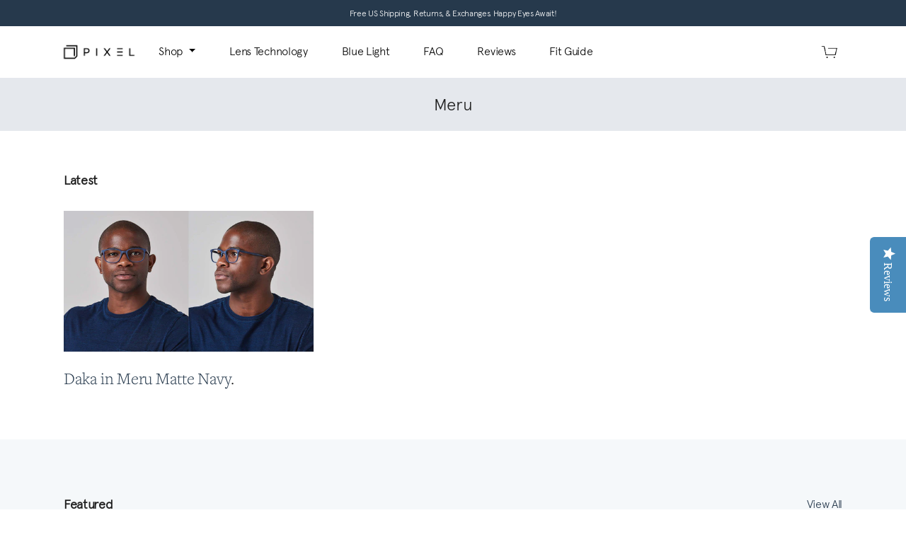

--- FILE ---
content_type: text/html; charset=utf-8
request_url: https://www.pixeleyewear.com/blogs/meru
body_size: 17324
content:
<!doctype html>

<html lang="en">

  <head>
    
<script type="text/javascript">(function e(){var e=document.createElement("script");e.type="text/javascript",e.async=true,e.src="//staticw2.yotpo.com/t0FshSRFH6CUj13jxCB6C0cK8wlziBT92p6yREpT/widget.js";var t=document.getElementsByTagName("script")[0];t.parentNode.insertBefore(e,t)})();</script>
   
   <script>
window['_fs_debug'] = false;
window['_fs_host'] = 'fullstory.com';
window['_fs_org'] = 'C6MD3';
window['_fs_namespace'] = 'FS';
(function(m,n,e,t,l,o,g,y){
    if (e in m) {if(m.console && m.console.log) { m.console.log('FullStory namespace conflict. Please set window["_fs_namespace"].');} return;}
    g=m[e]=function(a,b){g.q?g.q.push([a,b]):g._api(a,b);};g.q=[];
    o=n.createElement(t);o.async=1;o.src='https://'+_fs_host+'/s/fs.js';
    y=n.getElementsByTagName(t)[0];y.parentNode.insertBefore(o,y);
    g.identify=function(i,v){g(l,{uid:i});if(v)g(l,v)};g.setUserVars=function(v){g(l,v)};
    g.shutdown=function(){g("rec",!1)};g.restart=function(){g("rec",!0)};
    g.consent=function(a){g("consent",!arguments.length||a)};
    g.identifyAccount=function(i,v){o='account';v=v||{};v.acctId=i;g(o,v)};
    g.clearUserCookie=function(){};
})(window,document,window['_fs_namespace'],'script','user');
</script>

<meta name="google-site-verification" content="bwUWTbJGtafYQHBSUXSTR1T1MtvDmtgflawEhWL1s4M" />

<meta name="msvalidate.01" content="FF00F74CDA2AC3CA8EE8748E8521E3D1" />

    <title>

      Meru

    </title>

    <meta charset="utf-8">

    <meta name="description" content="">

    <meta name="viewport" content="width=device-width, initial-scale=1, shrink-to-fit=no">

    

      <link rel="shortcut icon" href="//www.pixeleyewear.com/cdn/shop/files/pixel-logo-icon_32x32.png?v=1613513507" type="image/png">

    

    <link rel="stylesheet" href="//www.pixeleyewear.com/cdn/shop/t/24/assets/toolkit-minimal.min.css?v=35739608012932628691604557869">

    <link rel="stylesheet" href="https://use.typekit.net/ykl4wxy.css">

    <link rel="stylesheet" href="//www.pixeleyewear.com/cdn/shop/t/24/assets/theme.css?v=50783547257788444991606113210">



    <!-- MCS CUSTOM ================================================== -->
    <link href="//www.pixeleyewear.com/cdn/shop/t/24/assets/custom.scss.css?v=130364588226366768641604557883" rel="stylesheet" type="text/css" media="all" />

    <link rel="canonical" href="https://www.pixeleyewear.com/blogs/meru">

    <style>

      @font-face {

        font-family : 'Apercu';

        font-style : normal;

        font-weight : 300;

        src : url( //www.pixeleyewear.com/cdn/shop/t/24/assets/apercu-light.eot?v=136912695576146324891604557858 );

        src : url( //www.pixeleyewear.com/cdn/shop/t/24/assets/apercu-light.eot?%23iefix&v=136912695576146324891604557858 ) format( 'embedded-opentype' ),

              url( //www.pixeleyewear.com/cdn/shop/t/24/assets/apercu-light.woff?v=26468698756352898271604557859 ) format( 'woff' ),

              url( //www.pixeleyewear.com/cdn/shop/t/24/assets/apercu-light.woff2?v=71493062459206261851604557859 ) format( 'woff2' ),

              url( //www.pixeleyewear.com/cdn/shop/t/24/assets/apercu-light.ttf?v=8103518451329657181604557859 ) format( 'truetype' );

      }

    </style>

  

    <script src="https://code.jquery.com/jquery-3.3.1.slim.min.js"></script>

    <script src="https://cdnjs.cloudflare.com/ajax/libs/popper.js/1.14.0/umd/popper.min.js"></script>

    <script src="//www.pixeleyewear.com/cdn/shop/t/24/assets/toolkit.min.js?v=103267062785372608361604557870"></script>

    

    <style>

  .appear {

    transition : transform .618s ease .618s, filter .618s ease .618s, opacity .618s ease .618s;

    transform : translateY( 3rem );

    filter : blur( 1.618px );

    opacity : 0;

  }

  .appeared {

    transform : translateY( 0 );

    filter : blur( 0 );

    opacity : 1;

  }

</style>

<script>

  document.addEventListener(

    'DOMContentLoaded',

    function() {

      var scroll = 0;

      var elements = document.getElementsByClassName( 'appear' );

      function appear() {

        if( scroll != window.scrollY || !window.scrollY ) {

          for( var index = 0 ; index < elements.length ; index++ ) {

            var element = elements[ index ];

            if( element.getBoundingClientRect().top - window.innerHeight <= window.scrollY ) {

              element.classList.add( 'appeared' );

            }

          }

          scroll = window.scrollY;

        }

        requestAnimationFrame( appear );

      };

      requestAnimationFrame( appear );

    }

  );

</script>


    <script>window.performance && window.performance.mark && window.performance.mark('shopify.content_for_header.start');</script><meta id="shopify-digital-wallet" name="shopify-digital-wallet" content="/21825517/digital_wallets/dialog">
<meta name="shopify-checkout-api-token" content="2e88be9436a7be5829159b797011f728">
<meta id="in-context-paypal-metadata" data-shop-id="21825517" data-venmo-supported="false" data-environment="production" data-locale="en_US" data-paypal-v4="true" data-currency="USD">
<link rel="alternate" type="application/atom+xml" title="Feed" href="/blogs/meru.atom" />
<script async="async" src="/checkouts/internal/preloads.js?locale=en-US"></script>
<link rel="preconnect" href="https://shop.app" crossorigin="anonymous">
<script async="async" src="https://shop.app/checkouts/internal/preloads.js?locale=en-US&shop_id=21825517" crossorigin="anonymous"></script>
<script id="apple-pay-shop-capabilities" type="application/json">{"shopId":21825517,"countryCode":"US","currencyCode":"USD","merchantCapabilities":["supports3DS"],"merchantId":"gid:\/\/shopify\/Shop\/21825517","merchantName":"Pixel Eyewear","requiredBillingContactFields":["postalAddress","email"],"requiredShippingContactFields":["postalAddress","email"],"shippingType":"shipping","supportedNetworks":["visa","masterCard","amex","discover","elo","jcb"],"total":{"type":"pending","label":"Pixel Eyewear","amount":"1.00"},"shopifyPaymentsEnabled":true,"supportsSubscriptions":true}</script>
<script id="shopify-features" type="application/json">{"accessToken":"2e88be9436a7be5829159b797011f728","betas":["rich-media-storefront-analytics"],"domain":"www.pixeleyewear.com","predictiveSearch":true,"shopId":21825517,"locale":"en"}</script>
<script>var Shopify = Shopify || {};
Shopify.shop = "shoppixeleyewear.myshopify.com";
Shopify.locale = "en";
Shopify.currency = {"active":"USD","rate":"1.0"};
Shopify.country = "US";
Shopify.theme = {"name":"DO NOT EDIT Complete En|Eg GlassOn Final version","id":115241451709,"schema_name":"Debut","schema_version":"1.4.0","theme_store_id":796,"role":"main"};
Shopify.theme.handle = "null";
Shopify.theme.style = {"id":null,"handle":null};
Shopify.cdnHost = "www.pixeleyewear.com/cdn";
Shopify.routes = Shopify.routes || {};
Shopify.routes.root = "/";</script>
<script type="module">!function(o){(o.Shopify=o.Shopify||{}).modules=!0}(window);</script>
<script>!function(o){function n(){var o=[];function n(){o.push(Array.prototype.slice.apply(arguments))}return n.q=o,n}var t=o.Shopify=o.Shopify||{};t.loadFeatures=n(),t.autoloadFeatures=n()}(window);</script>
<script>
  window.ShopifyPay = window.ShopifyPay || {};
  window.ShopifyPay.apiHost = "shop.app\/pay";
  window.ShopifyPay.redirectState = null;
</script>
<script id="shop-js-analytics" type="application/json">{"pageType":"blog"}</script>
<script defer="defer" async type="module" src="//www.pixeleyewear.com/cdn/shopifycloud/shop-js/modules/v2/client.init-shop-cart-sync_dlpDe4U9.en.esm.js"></script>
<script defer="defer" async type="module" src="//www.pixeleyewear.com/cdn/shopifycloud/shop-js/modules/v2/chunk.common_FunKbpTJ.esm.js"></script>
<script type="module">
  await import("//www.pixeleyewear.com/cdn/shopifycloud/shop-js/modules/v2/client.init-shop-cart-sync_dlpDe4U9.en.esm.js");
await import("//www.pixeleyewear.com/cdn/shopifycloud/shop-js/modules/v2/chunk.common_FunKbpTJ.esm.js");

  window.Shopify.SignInWithShop?.initShopCartSync?.({"fedCMEnabled":true,"windoidEnabled":true});

</script>
<script>
  window.Shopify = window.Shopify || {};
  if (!window.Shopify.featureAssets) window.Shopify.featureAssets = {};
  window.Shopify.featureAssets['shop-js'] = {"shop-cart-sync":["modules/v2/client.shop-cart-sync_DIWHqfTk.en.esm.js","modules/v2/chunk.common_FunKbpTJ.esm.js"],"init-fed-cm":["modules/v2/client.init-fed-cm_CmNkGb1A.en.esm.js","modules/v2/chunk.common_FunKbpTJ.esm.js"],"shop-button":["modules/v2/client.shop-button_Dpfxl9vG.en.esm.js","modules/v2/chunk.common_FunKbpTJ.esm.js"],"init-shop-cart-sync":["modules/v2/client.init-shop-cart-sync_dlpDe4U9.en.esm.js","modules/v2/chunk.common_FunKbpTJ.esm.js"],"init-shop-email-lookup-coordinator":["modules/v2/client.init-shop-email-lookup-coordinator_DUdFDmvK.en.esm.js","modules/v2/chunk.common_FunKbpTJ.esm.js"],"init-windoid":["modules/v2/client.init-windoid_V_O5I0mt.en.esm.js","modules/v2/chunk.common_FunKbpTJ.esm.js"],"pay-button":["modules/v2/client.pay-button_x_P2fRzB.en.esm.js","modules/v2/chunk.common_FunKbpTJ.esm.js"],"shop-toast-manager":["modules/v2/client.shop-toast-manager_p8J9W8kY.en.esm.js","modules/v2/chunk.common_FunKbpTJ.esm.js"],"shop-cash-offers":["modules/v2/client.shop-cash-offers_CtPYbIPM.en.esm.js","modules/v2/chunk.common_FunKbpTJ.esm.js","modules/v2/chunk.modal_n1zSoh3t.esm.js"],"shop-login-button":["modules/v2/client.shop-login-button_C3-NmE42.en.esm.js","modules/v2/chunk.common_FunKbpTJ.esm.js","modules/v2/chunk.modal_n1zSoh3t.esm.js"],"avatar":["modules/v2/client.avatar_BTnouDA3.en.esm.js"],"init-shop-for-new-customer-accounts":["modules/v2/client.init-shop-for-new-customer-accounts_aeWumpsw.en.esm.js","modules/v2/client.shop-login-button_C3-NmE42.en.esm.js","modules/v2/chunk.common_FunKbpTJ.esm.js","modules/v2/chunk.modal_n1zSoh3t.esm.js"],"init-customer-accounts-sign-up":["modules/v2/client.init-customer-accounts-sign-up_CRLhpYdY.en.esm.js","modules/v2/client.shop-login-button_C3-NmE42.en.esm.js","modules/v2/chunk.common_FunKbpTJ.esm.js","modules/v2/chunk.modal_n1zSoh3t.esm.js"],"init-customer-accounts":["modules/v2/client.init-customer-accounts_BkuyBVsz.en.esm.js","modules/v2/client.shop-login-button_C3-NmE42.en.esm.js","modules/v2/chunk.common_FunKbpTJ.esm.js","modules/v2/chunk.modal_n1zSoh3t.esm.js"],"shop-follow-button":["modules/v2/client.shop-follow-button_DDNA7Aw9.en.esm.js","modules/v2/chunk.common_FunKbpTJ.esm.js","modules/v2/chunk.modal_n1zSoh3t.esm.js"],"checkout-modal":["modules/v2/client.checkout-modal_EOl6FxyC.en.esm.js","modules/v2/chunk.common_FunKbpTJ.esm.js","modules/v2/chunk.modal_n1zSoh3t.esm.js"],"lead-capture":["modules/v2/client.lead-capture_LZVhB0lN.en.esm.js","modules/v2/chunk.common_FunKbpTJ.esm.js","modules/v2/chunk.modal_n1zSoh3t.esm.js"],"shop-login":["modules/v2/client.shop-login_D4d_T_FR.en.esm.js","modules/v2/chunk.common_FunKbpTJ.esm.js","modules/v2/chunk.modal_n1zSoh3t.esm.js"],"payment-terms":["modules/v2/client.payment-terms_g-geHK5T.en.esm.js","modules/v2/chunk.common_FunKbpTJ.esm.js","modules/v2/chunk.modal_n1zSoh3t.esm.js"]};
</script>
<script>(function() {
  var isLoaded = false;
  function asyncLoad() {
    if (isLoaded) return;
    isLoaded = true;
    var urls = ["\/\/shopify.privy.com\/widget.js?shop=shoppixeleyewear.myshopify.com","\/\/cdn.shopify.com\/proxy\/92607f5b6a75f3433cca7acd96f6d087b6e599fda09f2703c53ffa42309f9f20\/api.goaffpro.com\/loader.js?shop=shoppixeleyewear.myshopify.com\u0026sp-cache-control=cHVibGljLCBtYXgtYWdlPTkwMA","https:\/\/shopify.covet.pics\/covet-pics-widget-inject.js?shop=shoppixeleyewear.myshopify.com","https:\/\/static.klaviyo.com\/onsite\/js\/Mppyvb\/klaviyo.js?company_id=Mppyvb\u0026shop=shoppixeleyewear.myshopify.com"];
    for (var i = 0; i < urls.length; i++) {
      var s = document.createElement('script');
      s.type = 'text/javascript';
      s.async = true;
      s.src = urls[i];
      var x = document.getElementsByTagName('script')[0];
      x.parentNode.insertBefore(s, x);
    }
  };
  if(window.attachEvent) {
    window.attachEvent('onload', asyncLoad);
  } else {
    window.addEventListener('load', asyncLoad, false);
  }
})();</script>
<script id="__st">var __st={"a":21825517,"offset":-28800,"reqid":"c4402acb-5708-44ff-a4b5-3f9aa368134e-1765559892","pageurl":"www.pixeleyewear.com\/blogs\/meru","s":"blogs-6298894368","u":"350ad1be11c4","p":"blog","rtyp":"blog","rid":6298894368};</script>
<script>window.ShopifyPaypalV4VisibilityTracking = true;</script>
<script id="captcha-bootstrap">!function(){'use strict';const t='contact',e='account',n='new_comment',o=[[t,t],['blogs',n],['comments',n],[t,'customer']],c=[[e,'customer_login'],[e,'guest_login'],[e,'recover_customer_password'],[e,'create_customer']],r=t=>t.map((([t,e])=>`form[action*='/${t}']:not([data-nocaptcha='true']) input[name='form_type'][value='${e}']`)).join(','),a=t=>()=>t?[...document.querySelectorAll(t)].map((t=>t.form)):[];function s(){const t=[...o],e=r(t);return a(e)}const i='password',u='form_key',d=['recaptcha-v3-token','g-recaptcha-response','h-captcha-response',i],f=()=>{try{return window.sessionStorage}catch{return}},m='__shopify_v',_=t=>t.elements[u];function p(t,e,n=!1){try{const o=window.sessionStorage,c=JSON.parse(o.getItem(e)),{data:r}=function(t){const{data:e,action:n}=t;return t[m]||n?{data:e,action:n}:{data:t,action:n}}(c);for(const[e,n]of Object.entries(r))t.elements[e]&&(t.elements[e].value=n);n&&o.removeItem(e)}catch(o){console.error('form repopulation failed',{error:o})}}const l='form_type',E='cptcha';function T(t){t.dataset[E]=!0}const w=window,h=w.document,L='Shopify',v='ce_forms',y='captcha';let A=!1;((t,e)=>{const n=(g='f06e6c50-85a8-45c8-87d0-21a2b65856fe',I='https://cdn.shopify.com/shopifycloud/storefront-forms-hcaptcha/ce_storefront_forms_captcha_hcaptcha.v1.5.2.iife.js',D={infoText:'Protected by hCaptcha',privacyText:'Privacy',termsText:'Terms'},(t,e,n)=>{const o=w[L][v],c=o.bindForm;if(c)return c(t,g,e,D).then(n);var r;o.q.push([[t,g,e,D],n]),r=I,A||(h.body.append(Object.assign(h.createElement('script'),{id:'captcha-provider',async:!0,src:r})),A=!0)});var g,I,D;w[L]=w[L]||{},w[L][v]=w[L][v]||{},w[L][v].q=[],w[L][y]=w[L][y]||{},w[L][y].protect=function(t,e){n(t,void 0,e),T(t)},Object.freeze(w[L][y]),function(t,e,n,w,h,L){const[v,y,A,g]=function(t,e,n){const i=e?o:[],u=t?c:[],d=[...i,...u],f=r(d),m=r(i),_=r(d.filter((([t,e])=>n.includes(e))));return[a(f),a(m),a(_),s()]}(w,h,L),I=t=>{const e=t.target;return e instanceof HTMLFormElement?e:e&&e.form},D=t=>v().includes(t);t.addEventListener('submit',(t=>{const e=I(t);if(!e)return;const n=D(e)&&!e.dataset.hcaptchaBound&&!e.dataset.recaptchaBound,o=_(e),c=g().includes(e)&&(!o||!o.value);(n||c)&&t.preventDefault(),c&&!n&&(function(t){try{if(!f())return;!function(t){const e=f();if(!e)return;const n=_(t);if(!n)return;const o=n.value;o&&e.removeItem(o)}(t);const e=Array.from(Array(32),(()=>Math.random().toString(36)[2])).join('');!function(t,e){_(t)||t.append(Object.assign(document.createElement('input'),{type:'hidden',name:u})),t.elements[u].value=e}(t,e),function(t,e){const n=f();if(!n)return;const o=[...t.querySelectorAll(`input[type='${i}']`)].map((({name:t})=>t)),c=[...d,...o],r={};for(const[a,s]of new FormData(t).entries())c.includes(a)||(r[a]=s);n.setItem(e,JSON.stringify({[m]:1,action:t.action,data:r}))}(t,e)}catch(e){console.error('failed to persist form',e)}}(e),e.submit())}));const S=(t,e)=>{t&&!t.dataset[E]&&(n(t,e.some((e=>e===t))),T(t))};for(const o of['focusin','change'])t.addEventListener(o,(t=>{const e=I(t);D(e)&&S(e,y())}));const B=e.get('form_key'),M=e.get(l),P=B&&M;t.addEventListener('DOMContentLoaded',(()=>{const t=y();if(P)for(const e of t)e.elements[l].value===M&&p(e,B);[...new Set([...A(),...v().filter((t=>'true'===t.dataset.shopifyCaptcha))])].forEach((e=>S(e,t)))}))}(h,new URLSearchParams(w.location.search),n,t,e,['guest_login'])})(!0,!0)}();</script>
<script integrity="sha256-52AcMU7V7pcBOXWImdc/TAGTFKeNjmkeM1Pvks/DTgc=" data-source-attribution="shopify.loadfeatures" defer="defer" src="//www.pixeleyewear.com/cdn/shopifycloud/storefront/assets/storefront/load_feature-81c60534.js" crossorigin="anonymous"></script>
<script crossorigin="anonymous" defer="defer" src="//www.pixeleyewear.com/cdn/shopifycloud/storefront/assets/shopify_pay/storefront-65b4c6d7.js?v=20250812"></script>
<script data-source-attribution="shopify.dynamic_checkout.dynamic.init">var Shopify=Shopify||{};Shopify.PaymentButton=Shopify.PaymentButton||{isStorefrontPortableWallets:!0,init:function(){window.Shopify.PaymentButton.init=function(){};var t=document.createElement("script");t.src="https://www.pixeleyewear.com/cdn/shopifycloud/portable-wallets/latest/portable-wallets.en.js",t.type="module",document.head.appendChild(t)}};
</script>
<script data-source-attribution="shopify.dynamic_checkout.buyer_consent">
  function portableWalletsHideBuyerConsent(e){var t=document.getElementById("shopify-buyer-consent"),n=document.getElementById("shopify-subscription-policy-button");t&&n&&(t.classList.add("hidden"),t.setAttribute("aria-hidden","true"),n.removeEventListener("click",e))}function portableWalletsShowBuyerConsent(e){var t=document.getElementById("shopify-buyer-consent"),n=document.getElementById("shopify-subscription-policy-button");t&&n&&(t.classList.remove("hidden"),t.removeAttribute("aria-hidden"),n.addEventListener("click",e))}window.Shopify?.PaymentButton&&(window.Shopify.PaymentButton.hideBuyerConsent=portableWalletsHideBuyerConsent,window.Shopify.PaymentButton.showBuyerConsent=portableWalletsShowBuyerConsent);
</script>
<script data-source-attribution="shopify.dynamic_checkout.cart.bootstrap">document.addEventListener("DOMContentLoaded",(function(){function t(){return document.querySelector("shopify-accelerated-checkout-cart, shopify-accelerated-checkout")}if(t())Shopify.PaymentButton.init();else{new MutationObserver((function(e,n){t()&&(Shopify.PaymentButton.init(),n.disconnect())})).observe(document.body,{childList:!0,subtree:!0})}}));
</script>
<link id="shopify-accelerated-checkout-styles" rel="stylesheet" media="screen" href="https://www.pixeleyewear.com/cdn/shopifycloud/portable-wallets/latest/accelerated-checkout-backwards-compat.css" crossorigin="anonymous">
<style id="shopify-accelerated-checkout-cart">
        #shopify-buyer-consent {
  margin-top: 1em;
  display: inline-block;
  width: 100%;
}

#shopify-buyer-consent.hidden {
  display: none;
}

#shopify-subscription-policy-button {
  background: none;
  border: none;
  padding: 0;
  text-decoration: underline;
  font-size: inherit;
  cursor: pointer;
}

#shopify-subscription-policy-button::before {
  box-shadow: none;
}

      </style>

<script>window.performance && window.performance.mark && window.performance.mark('shopify.content_for_header.end');</script>

    

<!--Gem_Page_Header_Script-->
<!-- "snippets/gem-app-header-scripts.liquid" was not rendered, the associated app was uninstalled -->
<!--End_Gem_Page_Header_Script-->
    
    <!-- Global Site Tag (gtag.js) - Google AdWords: 962675050 -->
<script async src="https://www.googletagmanager.com/gtag/js?id=AW-962675050"></script>
<script>
  window.dataLayer = window.dataLayer || [];
  function gtag(){dataLayer.push(arguments);}
  gtag('js', new Date());
  gtag('config', 'AW-962675050', {'send_page_view': false});
</script>
    
    <!-- pinterest claim -->
    <meta name="p:domain_verify" content="5b06d83e1fe2f9a632927c2ccdd8ef78"/>
    
    
    
    <!-- shareasale -->
    
    <script>var shareasaleShopifySSCID=shareasaleShopifyGetParameterByName("sscid");function shareasaleShopifySetCookie(e,a,o,i,r){if(e&&a){var s,S=i?"; path="+i:"",h=r?"; domain="+r:"",t="";o&&((s=new Date).setTime(s.getTime()+o),t="; expires="+s.toUTCString()),document.cookie=e+"="+a+t+S+h}}function shareasaleShopifyGetParameterByName(e,a){a||(a=window.location.href),e=e.replace(/[\[\]]/g,"\\$&");var o=new RegExp("[?&]"+e+"(=([^&#]*)|&|#|$)").exec(a);return o?o[2]?decodeURIComponent(o[2].replace(/\+/g," ")):"":null}shareasaleShopifySSCID&&shareasaleShopifySetCookie("shareasaleShopifySSCID",shareasaleShopifySSCID,94670778e4,"/");</script>
    
    <!-- bing tracking-->
    <script>(function(w,d,t,r,u){var f,n,i;w[u]=w[u]||[],f=function(){var o={ti:"5061113"};o.q=w[u],w[u]=new UET(o),w[u].push("pageLoad")},n=d.createElement(t),n.src=r,n.async=1,n.onload=n.onreadystatechange=function(){var s=this.readyState;s&&s!=="loaded"&&s!=="complete"||(f(),n.onload=n.onreadystatechange=null)},i=d.getElementsByTagName(t)[0],i.parentNode.insertBefore(n,i)})(window,document,"script","//bat.bing.com/bat.js","uetq");</script>



<link href="//www.pixeleyewear.com/cdn/shop/t/24/assets/custom_style.scss.css?v=88789728284294541521606114391" rel="stylesheet" type="text/css" media="all" />


  <!-- "snippets/shogun-head.liquid" was not rendered, the associated app was uninstalled -->
  
<!-- Google tag (gtag.js) -->
<script async src="https://www.googletagmanager.com/gtag/js?id=G-TF8KD6LB3M"></script>
<script>
  window.dataLayer = window.dataLayer || [];
  function gtag(){dataLayer.push(arguments);}
  gtag('js', new Date());

  gtag('config', 'G-TF8KD6LB3M');
</script>
    
  <meta property="og:image" content="https://cdn.shopify.com/s/files/1/2182/5517/files/pixel-eyewear-logo_21b2b770-7498-4cbe-b432-089d380c954a.png?height=628&pad_color=fff&v=1613513511&width=1200" />
<meta property="og:image:secure_url" content="https://cdn.shopify.com/s/files/1/2182/5517/files/pixel-eyewear-logo_21b2b770-7498-4cbe-b432-089d380c954a.png?height=628&pad_color=fff&v=1613513511&width=1200" />
<meta property="og:image:width" content="1200" />
<meta property="og:image:height" content="628" />
<link href="https://monorail-edge.shopifysvc.com" rel="dns-prefetch">
<script>(function(){if ("sendBeacon" in navigator && "performance" in window) {try {var session_token_from_headers = performance.getEntriesByType('navigation')[0].serverTiming.find(x => x.name == '_s').description;} catch {var session_token_from_headers = undefined;}var session_cookie_matches = document.cookie.match(/_shopify_s=([^;]*)/);var session_token_from_cookie = session_cookie_matches && session_cookie_matches.length === 2 ? session_cookie_matches[1] : "";var session_token = session_token_from_headers || session_token_from_cookie || "";function handle_abandonment_event(e) {var entries = performance.getEntries().filter(function(entry) {return /monorail-edge.shopifysvc.com/.test(entry.name);});if (!window.abandonment_tracked && entries.length === 0) {window.abandonment_tracked = true;var currentMs = Date.now();var navigation_start = performance.timing.navigationStart;var payload = {shop_id: 21825517,url: window.location.href,navigation_start,duration: currentMs - navigation_start,session_token,page_type: "blog"};window.navigator.sendBeacon("https://monorail-edge.shopifysvc.com/v1/produce", JSON.stringify({schema_id: "online_store_buyer_site_abandonment/1.1",payload: payload,metadata: {event_created_at_ms: currentMs,event_sent_at_ms: currentMs}}));}}window.addEventListener('pagehide', handle_abandonment_event);}}());</script>
<script id="web-pixels-manager-setup">(function e(e,d,r,n,o){if(void 0===o&&(o={}),!Boolean(null===(a=null===(i=window.Shopify)||void 0===i?void 0:i.analytics)||void 0===a?void 0:a.replayQueue)){var i,a;window.Shopify=window.Shopify||{};var t=window.Shopify;t.analytics=t.analytics||{};var s=t.analytics;s.replayQueue=[],s.publish=function(e,d,r){return s.replayQueue.push([e,d,r]),!0};try{self.performance.mark("wpm:start")}catch(e){}var l=function(){var e={modern:/Edge?\/(1{2}[4-9]|1[2-9]\d|[2-9]\d{2}|\d{4,})\.\d+(\.\d+|)|Firefox\/(1{2}[4-9]|1[2-9]\d|[2-9]\d{2}|\d{4,})\.\d+(\.\d+|)|Chrom(ium|e)\/(9{2}|\d{3,})\.\d+(\.\d+|)|(Maci|X1{2}).+ Version\/(15\.\d+|(1[6-9]|[2-9]\d|\d{3,})\.\d+)([,.]\d+|)( \(\w+\)|)( Mobile\/\w+|) Safari\/|Chrome.+OPR\/(9{2}|\d{3,})\.\d+\.\d+|(CPU[ +]OS|iPhone[ +]OS|CPU[ +]iPhone|CPU IPhone OS|CPU iPad OS)[ +]+(15[._]\d+|(1[6-9]|[2-9]\d|\d{3,})[._]\d+)([._]\d+|)|Android:?[ /-](13[3-9]|1[4-9]\d|[2-9]\d{2}|\d{4,})(\.\d+|)(\.\d+|)|Android.+Firefox\/(13[5-9]|1[4-9]\d|[2-9]\d{2}|\d{4,})\.\d+(\.\d+|)|Android.+Chrom(ium|e)\/(13[3-9]|1[4-9]\d|[2-9]\d{2}|\d{4,})\.\d+(\.\d+|)|SamsungBrowser\/([2-9]\d|\d{3,})\.\d+/,legacy:/Edge?\/(1[6-9]|[2-9]\d|\d{3,})\.\d+(\.\d+|)|Firefox\/(5[4-9]|[6-9]\d|\d{3,})\.\d+(\.\d+|)|Chrom(ium|e)\/(5[1-9]|[6-9]\d|\d{3,})\.\d+(\.\d+|)([\d.]+$|.*Safari\/(?![\d.]+ Edge\/[\d.]+$))|(Maci|X1{2}).+ Version\/(10\.\d+|(1[1-9]|[2-9]\d|\d{3,})\.\d+)([,.]\d+|)( \(\w+\)|)( Mobile\/\w+|) Safari\/|Chrome.+OPR\/(3[89]|[4-9]\d|\d{3,})\.\d+\.\d+|(CPU[ +]OS|iPhone[ +]OS|CPU[ +]iPhone|CPU IPhone OS|CPU iPad OS)[ +]+(10[._]\d+|(1[1-9]|[2-9]\d|\d{3,})[._]\d+)([._]\d+|)|Android:?[ /-](13[3-9]|1[4-9]\d|[2-9]\d{2}|\d{4,})(\.\d+|)(\.\d+|)|Mobile Safari.+OPR\/([89]\d|\d{3,})\.\d+\.\d+|Android.+Firefox\/(13[5-9]|1[4-9]\d|[2-9]\d{2}|\d{4,})\.\d+(\.\d+|)|Android.+Chrom(ium|e)\/(13[3-9]|1[4-9]\d|[2-9]\d{2}|\d{4,})\.\d+(\.\d+|)|Android.+(UC? ?Browser|UCWEB|U3)[ /]?(15\.([5-9]|\d{2,})|(1[6-9]|[2-9]\d|\d{3,})\.\d+)\.\d+|SamsungBrowser\/(5\.\d+|([6-9]|\d{2,})\.\d+)|Android.+MQ{2}Browser\/(14(\.(9|\d{2,})|)|(1[5-9]|[2-9]\d|\d{3,})(\.\d+|))(\.\d+|)|K[Aa][Ii]OS\/(3\.\d+|([4-9]|\d{2,})\.\d+)(\.\d+|)/},d=e.modern,r=e.legacy,n=navigator.userAgent;return n.match(d)?"modern":n.match(r)?"legacy":"unknown"}(),u="modern"===l?"modern":"legacy",c=(null!=n?n:{modern:"",legacy:""})[u],f=function(e){return[e.baseUrl,"/wpm","/b",e.hashVersion,"modern"===e.buildTarget?"m":"l",".js"].join("")}({baseUrl:d,hashVersion:r,buildTarget:u}),m=function(e){var d=e.version,r=e.bundleTarget,n=e.surface,o=e.pageUrl,i=e.monorailEndpoint;return{emit:function(e){var a=e.status,t=e.errorMsg,s=(new Date).getTime(),l=JSON.stringify({metadata:{event_sent_at_ms:s},events:[{schema_id:"web_pixels_manager_load/3.1",payload:{version:d,bundle_target:r,page_url:o,status:a,surface:n,error_msg:t},metadata:{event_created_at_ms:s}}]});if(!i)return console&&console.warn&&console.warn("[Web Pixels Manager] No Monorail endpoint provided, skipping logging."),!1;try{return self.navigator.sendBeacon.bind(self.navigator)(i,l)}catch(e){}var u=new XMLHttpRequest;try{return u.open("POST",i,!0),u.setRequestHeader("Content-Type","text/plain"),u.send(l),!0}catch(e){return console&&console.warn&&console.warn("[Web Pixels Manager] Got an unhandled error while logging to Monorail."),!1}}}}({version:r,bundleTarget:l,surface:e.surface,pageUrl:self.location.href,monorailEndpoint:e.monorailEndpoint});try{o.browserTarget=l,function(e){var d=e.src,r=e.async,n=void 0===r||r,o=e.onload,i=e.onerror,a=e.sri,t=e.scriptDataAttributes,s=void 0===t?{}:t,l=document.createElement("script"),u=document.querySelector("head"),c=document.querySelector("body");if(l.async=n,l.src=d,a&&(l.integrity=a,l.crossOrigin="anonymous"),s)for(var f in s)if(Object.prototype.hasOwnProperty.call(s,f))try{l.dataset[f]=s[f]}catch(e){}if(o&&l.addEventListener("load",o),i&&l.addEventListener("error",i),u)u.appendChild(l);else{if(!c)throw new Error("Did not find a head or body element to append the script");c.appendChild(l)}}({src:f,async:!0,onload:function(){if(!function(){var e,d;return Boolean(null===(d=null===(e=window.Shopify)||void 0===e?void 0:e.analytics)||void 0===d?void 0:d.initialized)}()){var d=window.webPixelsManager.init(e)||void 0;if(d){var r=window.Shopify.analytics;r.replayQueue.forEach((function(e){var r=e[0],n=e[1],o=e[2];d.publishCustomEvent(r,n,o)})),r.replayQueue=[],r.publish=d.publishCustomEvent,r.visitor=d.visitor,r.initialized=!0}}},onerror:function(){return m.emit({status:"failed",errorMsg:"".concat(f," has failed to load")})},sri:function(e){var d=/^sha384-[A-Za-z0-9+/=]+$/;return"string"==typeof e&&d.test(e)}(c)?c:"",scriptDataAttributes:o}),m.emit({status:"loading"})}catch(e){m.emit({status:"failed",errorMsg:(null==e?void 0:e.message)||"Unknown error"})}}})({shopId: 21825517,storefrontBaseUrl: "https://www.pixeleyewear.com",extensionsBaseUrl: "https://extensions.shopifycdn.com/cdn/shopifycloud/web-pixels-manager",monorailEndpoint: "https://monorail-edge.shopifysvc.com/unstable/produce_batch",surface: "storefront-renderer",enabledBetaFlags: ["2dca8a86"],webPixelsConfigList: [{"id":"1222377703","configuration":"{\"yotpoStoreId\":\"t0FshSRFH6CUj13jxCB6C0cK8wlziBT92p6yREpT\"}","eventPayloadVersion":"v1","runtimeContext":"STRICT","scriptVersion":"8bb37a256888599d9a3d57f0551d3859","type":"APP","apiClientId":70132,"privacyPurposes":["ANALYTICS","MARKETING","SALE_OF_DATA"],"dataSharingAdjustments":{"protectedCustomerApprovalScopes":["read_customer_address","read_customer_email","read_customer_name","read_customer_personal_data","read_customer_phone"]}},{"id":"991920359","configuration":"{\"shop\":\"shoppixeleyewear.myshopify.com\",\"cookie_duration\":\"604800\"}","eventPayloadVersion":"v1","runtimeContext":"STRICT","scriptVersion":"a2e7513c3708f34b1f617d7ce88f9697","type":"APP","apiClientId":2744533,"privacyPurposes":["ANALYTICS","MARKETING"],"dataSharingAdjustments":{"protectedCustomerApprovalScopes":["read_customer_address","read_customer_email","read_customer_name","read_customer_personal_data","read_customer_phone"]}},{"id":"161612007","configuration":"{\"pixel_id\":\"497788597094438\",\"pixel_type\":\"facebook_pixel\",\"metaapp_system_user_token\":\"-\"}","eventPayloadVersion":"v1","runtimeContext":"OPEN","scriptVersion":"ca16bc87fe92b6042fbaa3acc2fbdaa6","type":"APP","apiClientId":2329312,"privacyPurposes":["ANALYTICS","MARKETING","SALE_OF_DATA"],"dataSharingAdjustments":{"protectedCustomerApprovalScopes":["read_customer_address","read_customer_email","read_customer_name","read_customer_personal_data","read_customer_phone"]}},{"id":"100696295","configuration":"{\"tagID\":\"2613094215330\"}","eventPayloadVersion":"v1","runtimeContext":"STRICT","scriptVersion":"18031546ee651571ed29edbe71a3550b","type":"APP","apiClientId":3009811,"privacyPurposes":["ANALYTICS","MARKETING","SALE_OF_DATA"],"dataSharingAdjustments":{"protectedCustomerApprovalScopes":["read_customer_address","read_customer_email","read_customer_name","read_customer_personal_data","read_customer_phone"]}},{"id":"57966823","eventPayloadVersion":"v1","runtimeContext":"LAX","scriptVersion":"1","type":"CUSTOM","privacyPurposes":["MARKETING"],"name":"Meta pixel (migrated)"},{"id":"shopify-app-pixel","configuration":"{}","eventPayloadVersion":"v1","runtimeContext":"STRICT","scriptVersion":"0450","apiClientId":"shopify-pixel","type":"APP","privacyPurposes":["ANALYTICS","MARKETING"]},{"id":"shopify-custom-pixel","eventPayloadVersion":"v1","runtimeContext":"LAX","scriptVersion":"0450","apiClientId":"shopify-pixel","type":"CUSTOM","privacyPurposes":["ANALYTICS","MARKETING"]}],isMerchantRequest: false,initData: {"shop":{"name":"Pixel Eyewear","paymentSettings":{"currencyCode":"USD"},"myshopifyDomain":"shoppixeleyewear.myshopify.com","countryCode":"US","storefrontUrl":"https:\/\/www.pixeleyewear.com"},"customer":null,"cart":null,"checkout":null,"productVariants":[],"purchasingCompany":null},},"https://www.pixeleyewear.com/cdn","ae1676cfwd2530674p4253c800m34e853cb",{"modern":"","legacy":""},{"shopId":"21825517","storefrontBaseUrl":"https:\/\/www.pixeleyewear.com","extensionBaseUrl":"https:\/\/extensions.shopifycdn.com\/cdn\/shopifycloud\/web-pixels-manager","surface":"storefront-renderer","enabledBetaFlags":"[\"2dca8a86\"]","isMerchantRequest":"false","hashVersion":"ae1676cfwd2530674p4253c800m34e853cb","publish":"custom","events":"[[\"page_viewed\",{}]]"});</script><script>
  window.ShopifyAnalytics = window.ShopifyAnalytics || {};
  window.ShopifyAnalytics.meta = window.ShopifyAnalytics.meta || {};
  window.ShopifyAnalytics.meta.currency = 'USD';
  var meta = {"page":{"pageType":"blog","resourceType":"blog","resourceId":6298894368}};
  for (var attr in meta) {
    window.ShopifyAnalytics.meta[attr] = meta[attr];
  }
</script>
<script class="analytics">
  (function () {
    var customDocumentWrite = function(content) {
      var jquery = null;

      if (window.jQuery) {
        jquery = window.jQuery;
      } else if (window.Checkout && window.Checkout.$) {
        jquery = window.Checkout.$;
      }

      if (jquery) {
        jquery('body').append(content);
      }
    };

    var hasLoggedConversion = function(token) {
      if (token) {
        return document.cookie.indexOf('loggedConversion=' + token) !== -1;
      }
      return false;
    }

    var setCookieIfConversion = function(token) {
      if (token) {
        var twoMonthsFromNow = new Date(Date.now());
        twoMonthsFromNow.setMonth(twoMonthsFromNow.getMonth() + 2);

        document.cookie = 'loggedConversion=' + token + '; expires=' + twoMonthsFromNow;
      }
    }

    var trekkie = window.ShopifyAnalytics.lib = window.trekkie = window.trekkie || [];
    if (trekkie.integrations) {
      return;
    }
    trekkie.methods = [
      'identify',
      'page',
      'ready',
      'track',
      'trackForm',
      'trackLink'
    ];
    trekkie.factory = function(method) {
      return function() {
        var args = Array.prototype.slice.call(arguments);
        args.unshift(method);
        trekkie.push(args);
        return trekkie;
      };
    };
    for (var i = 0; i < trekkie.methods.length; i++) {
      var key = trekkie.methods[i];
      trekkie[key] = trekkie.factory(key);
    }
    trekkie.load = function(config) {
      trekkie.config = config || {};
      trekkie.config.initialDocumentCookie = document.cookie;
      var first = document.getElementsByTagName('script')[0];
      var script = document.createElement('script');
      script.type = 'text/javascript';
      script.onerror = function(e) {
        var scriptFallback = document.createElement('script');
        scriptFallback.type = 'text/javascript';
        scriptFallback.onerror = function(error) {
                var Monorail = {
      produce: function produce(monorailDomain, schemaId, payload) {
        var currentMs = new Date().getTime();
        var event = {
          schema_id: schemaId,
          payload: payload,
          metadata: {
            event_created_at_ms: currentMs,
            event_sent_at_ms: currentMs
          }
        };
        return Monorail.sendRequest("https://" + monorailDomain + "/v1/produce", JSON.stringify(event));
      },
      sendRequest: function sendRequest(endpointUrl, payload) {
        // Try the sendBeacon API
        if (window && window.navigator && typeof window.navigator.sendBeacon === 'function' && typeof window.Blob === 'function' && !Monorail.isIos12()) {
          var blobData = new window.Blob([payload], {
            type: 'text/plain'
          });

          if (window.navigator.sendBeacon(endpointUrl, blobData)) {
            return true;
          } // sendBeacon was not successful

        } // XHR beacon

        var xhr = new XMLHttpRequest();

        try {
          xhr.open('POST', endpointUrl);
          xhr.setRequestHeader('Content-Type', 'text/plain');
          xhr.send(payload);
        } catch (e) {
          console.log(e);
        }

        return false;
      },
      isIos12: function isIos12() {
        return window.navigator.userAgent.lastIndexOf('iPhone; CPU iPhone OS 12_') !== -1 || window.navigator.userAgent.lastIndexOf('iPad; CPU OS 12_') !== -1;
      }
    };
    Monorail.produce('monorail-edge.shopifysvc.com',
      'trekkie_storefront_load_errors/1.1',
      {shop_id: 21825517,
      theme_id: 115241451709,
      app_name: "storefront",
      context_url: window.location.href,
      source_url: "//www.pixeleyewear.com/cdn/s/trekkie.storefront.1a0636ab3186d698599065cb6ce9903ebacdd71a.min.js"});

        };
        scriptFallback.async = true;
        scriptFallback.src = '//www.pixeleyewear.com/cdn/s/trekkie.storefront.1a0636ab3186d698599065cb6ce9903ebacdd71a.min.js';
        first.parentNode.insertBefore(scriptFallback, first);
      };
      script.async = true;
      script.src = '//www.pixeleyewear.com/cdn/s/trekkie.storefront.1a0636ab3186d698599065cb6ce9903ebacdd71a.min.js';
      first.parentNode.insertBefore(script, first);
    };
    trekkie.load(
      {"Trekkie":{"appName":"storefront","development":false,"defaultAttributes":{"shopId":21825517,"isMerchantRequest":null,"themeId":115241451709,"themeCityHash":"4358565272142509488","contentLanguage":"en","currency":"USD","eventMetadataId":"c3822489-83f9-4d1a-a93e-505b2053d9a4"},"isServerSideCookieWritingEnabled":true,"monorailRegion":"shop_domain","enabledBetaFlags":["f0df213a"]},"Session Attribution":{},"S2S":{"facebookCapiEnabled":true,"source":"trekkie-storefront-renderer","apiClientId":580111}}
    );

    var loaded = false;
    trekkie.ready(function() {
      if (loaded) return;
      loaded = true;

      window.ShopifyAnalytics.lib = window.trekkie;

      var originalDocumentWrite = document.write;
      document.write = customDocumentWrite;
      try { window.ShopifyAnalytics.merchantGoogleAnalytics.call(this); } catch(error) {};
      document.write = originalDocumentWrite;

      window.ShopifyAnalytics.lib.page(null,{"pageType":"blog","resourceType":"blog","resourceId":6298894368,"shopifyEmitted":true});

      var match = window.location.pathname.match(/checkouts\/(.+)\/(thank_you|post_purchase)/)
      var token = match? match[1]: undefined;
      if (!hasLoggedConversion(token)) {
        setCookieIfConversion(token);
        
      }
    });


        var eventsListenerScript = document.createElement('script');
        eventsListenerScript.async = true;
        eventsListenerScript.src = "//www.pixeleyewear.com/cdn/shopifycloud/storefront/assets/shop_events_listener-3da45d37.js";
        document.getElementsByTagName('head')[0].appendChild(eventsListenerScript);

})();</script>
  <script>
  if (!window.ga || (window.ga && typeof window.ga !== 'function')) {
    window.ga = function ga() {
      (window.ga.q = window.ga.q || []).push(arguments);
      if (window.Shopify && window.Shopify.analytics && typeof window.Shopify.analytics.publish === 'function') {
        window.Shopify.analytics.publish("ga_stub_called", {}, {sendTo: "google_osp_migration"});
      }
      console.error("Shopify's Google Analytics stub called with:", Array.from(arguments), "\nSee https://help.shopify.com/manual/promoting-marketing/pixels/pixel-migration#google for more information.");
    };
    if (window.Shopify && window.Shopify.analytics && typeof window.Shopify.analytics.publish === 'function') {
      window.Shopify.analytics.publish("ga_stub_initialized", {}, {sendTo: "google_osp_migration"});
    }
  }
</script>
<script
  defer
  src="https://www.pixeleyewear.com/cdn/shopifycloud/perf-kit/shopify-perf-kit-2.1.2.min.js"
  data-application="storefront-renderer"
  data-shop-id="21825517"
  data-render-region="gcp-us-central1"
  data-page-type="blog"
  data-theme-instance-id="115241451709"
  data-theme-name="Debut"
  data-theme-version="1.4.0"
  data-monorail-region="shop_domain"
  data-resource-timing-sampling-rate="10"
  data-shs="true"
  data-shs-beacon="true"
  data-shs-export-with-fetch="true"
  data-shs-logs-sample-rate="1"
></script>
</head>

  <body id="meru" class="page-template-page template-blog">
    
    
    
    

<div class="header">

  <style>


    #navigation.navbar-light .navbar-nav .nav-link {

      color : black;

    }


    @media( max-width : 991px ) {

      /* Navbar */

      #navigation {

        transition : all .35s ease;

      }

      #navigation.collapsing {

        min-height : 100%;

      }

      #navigation[style*="height"] {

        background-color : rgba( 255 , 255 , 255 , .9 ) !important;

        -webkit-backdrop-filter : blur( 10px );

      }

      #navigation.show {

        background-color : rgba( 255 , 255 , 255 , .9 ) !important;

        -webkit-backdrop-filter : blur( 10px );

        height : 100%;

      }



      /* Navbar Dark Brand */

      .navbar-dark .navbar-brand {

        transition : color .35s ease;

      }

      .navbar-dark.collapsing .navbar-brand {

        color : white;

      }

      .navbar-dark[style*="height"] .navbar-brand {

        color : black;

      }

      .navbar-dark.show .navbar-brand {

        color : black;

      }

      #navigation.navbar-dark .navbar-brand img {

        transition : filter .35s ease;

        filter : invert( 1 );

      }

      #navigation.navbar-dark.collapsing .navbar-brand img {

        filter : invert( 1 );

      }

      #navigation.navbar-dark[style*="height"] .navbar-brand img {

        filter : invert( 0 );

      }

      #navigation.navbar-dark.show .navbar-brand img {

        filter : invert( 0 );

      }



      /* Navbar Dark Nav Link */

      .navbar-dark.collapsing .navbar-nav .nav-link {

        color : black !important;

      }

      .navbar-dark.show .navbar-nav .nav-link {

        color : black !important;

      }



      /* Navbar Collapse */

      #navigation .navbar-collapse {

        transition : opacity .35s ease;

        overflow : hidden;

        opacity : 0;

        height : 0;

      }

      #navigation.collapsing .navbar-collapse {

        opacity : 0;

      }

      #navigation[style*="height"] .navbar-collapse {

        opacity : 1;

      }

      #navigation.show .navbar-collapse {

        overflow : auto;

        opacity : 1;

      }



      /* Toggler */

      #navigation a[href="#navigation"] polyline {

        transition : transform .35s ease;

        transform-origin : 14px;

      }

      #navigation[style*="height"] a[href="#navigation"] polyline:first-of-type {

        transform : rotate( -45deg );

      }

      #navigation[style*="height"] a[href="#navigation"] polyline:last-of-type {

        transform : rotate( 45deg );

      }

      #navigation.show a[href="#navigation"] polyline:first-of-type {

        transform : rotate( -45deg );

      }

      #navigation.show a[href="#navigation"] polyline:last-of-type {

        transform : rotate( 45deg );

      }

      .navbar-dark .navbar-toggler polygon {

        transition : stroke .35s ease;

        stroke : white;

      }

      .navbar-dark.collapsing .navbar-toggler polygon {

        stroke : white;

      }

      .navbar-dark[style*="height"] .navbar-toggler polygon {

        stroke : black;

      }

      .navbar-dark.show .navbar-toggler polygon {

        stroke : black;

      }

      .navbar-dark .navbar-toggler polyline {

        transition : stroke .35s ease;

        stroke : white;

      }

      .navbar-dark.collapsing .navbar-toggler polyline {

        stroke : white;

      }

      .navbar-dark[style*="height"] .navbar-toggler polyline {

        stroke : black;

      }

      .navbar-dark.show .navbar-toggler polyline {

        stroke : black;

      }

    }

    @media( min-width : 992px ) {



      /* Navbar */

      #navigation {

        transition : background-color .35s ease;

      }

      #navigation:hover {

        background-color : white;

      }



      /* Navbar Dark Brand */

      #navigation.navbar-dark .navbar-brand {

        transition : color .35s ease;

      }

      #navigation.navbar-dark:hover .navbar-brand {

        color : black;

      }

      #navigation.navbar-dark .navbar-brand img {

        transition : filter .35s ease;

        filter : invert( 1 );

      }

      #navigation.navbar-dark:hover .navbar-brand img {

        filter : invert( 0 );

      }



      /* Navbar Light Nav Link */

      #navigation.navbar-light .navbar-nav .nav-link {

        color : black;

      }



      /* Navbar Dark Nav Link */

      #navigation.navbar-dark .navbar-nav .nav-link {

        transition : color .35s ease;

        color : white;

      }

      #navigation.navbar-dark:hover .navbar-nav .nav-link {

        color : black;

      }



      /* Navbar Light Form Control */

      #navigation.navbar-light .form-control {

        color : black;

      }



      /* Navbar Dark Form Control */

      #navigation.navbar-dark .form-control {

        transition : color .35s ease;

        color : white;

      }

      #navigation.navbar-dark:hover .form-control {

        color : black;

      }



      /* Navbar Light Form Control Placeholder */

      #navigation.navbar-light .form-control::placeholder {

        color : black;

      }



      /* Navbar Dark Form Control Placeholder */

      #navigation.navbar-dark .form-control::placeholder {

        transition : color .35s ease;

        color : white;

      }

      #navigation.navbar-dark:hover .form-control::placeholder {

        color : black;

      }



      /* Navbar Badge */

      #navigation .badge {

        transition : all .35s ease;

      }

      #navigation.navbar-dark .badge {

        background-color : white;

        color : black;

      }

      #navigation.navbar-light .badge {

        background-color : black;

        color : white;

      }

      #navigation:hover .badge {

        background-color : black;

        color : white;

      }



      /* Navbar Dropdown Menu */

      #navigation .dropdown-menu {

        background-color : white !important;

        transition : opacity .35s ease;

        box-sizing : content-box;

        overflow : hidden;

        display: block;

        opacity : 0.5;

        height : 0;

      }

      #navigation .dropdown:hover > .dropdown-menu {

        height : auto;

        opacity : 1;

      }

    }

  </style>

  <div class="navbar-wrapper" id="site_header">
  <div class="navbar navbar-expand-lg fixed-top justify-content-start flex-column flex-nowrap d-flex p-0 collapse navbar-light" id="navigation">

    

      <div id="shopify-section-alerts" class="shopify-section w-100">



  <div class="alerts w-100">

    <div class="alert alert-dark bg-primary rounded-0 border-0 w-100 py-1 m-0">

      <div class="carousel carousel-fade slide" data-ride="carousel" id="alerts">

        <div class="carousel-inner">

          

            <div class="carousel-item active">

              <div class="text-center text-white">

                <small>

                  Free US Shipping, Returns, & Exchanges. Happy Eyes Await!

                </small>

              </div>

            </div>

          

            <div class="carousel-item ">

              <div class="text-center text-white">

                <small>

                  30 Day Risk-Free Trial

                </small>

              </div>

            </div>

          

        </div>

      </div>

    </div>

  </div>




</div>

    

    <div class="mobile-header-bar d-flex d-lg-none justify-content-between w-100 px-2 pt-2">

      <a class="navbar-toggler rounded-0 border-0 p-2" href="#navigation" data-toggle="collapse" id="humberger_menu">

        <svg class="d-block" stroke="black" width="21" height="21">

          <polyline points="0,7 21,7"/>

          <polyline points="0,14 21,14"/>

        </svg>



      </a>

      <a class="navbar-brand py-2 m-0" href="/" id="site_logo">

        <img class="d-block" height="29" src="//www.pixeleyewear.com/cdn/shop/t/24/assets/logo.png?v=165190140709509985751604557863">
      </a>
    <div id="shopping_cart_Icon">
<a href="/cart">
  <img class="white_logo" src="//www.pixeleyewear.com/cdn/shop/t/24/assets/Shopping_Cart_white.png?v=118686622142609914211604557867" data-name="Shopping Cart" alt="Shopping Cart" />
  <img class="dark_logo" src="//www.pixeleyewear.com/cdn/shop/t/24/assets/Shopping_Cart_Black.png?v=42245807786211578831604557867" data-name="Shopping Cart" alt="Shopping Cart" />

<span class="shoppingcarticon empty">Empty!</span>

</a>
</div>
<style>
  div#shopping_cart_Icon {
   position: relative;
    right: 5px;
    width: 35px;
  }
  div#shopping_cart_Icon img {
      max-width: 24px;
  }
  #shopping_cart_Icon span.shoppingcarticon {
    position: absolute;
    color: #fff;
    padding: 0;
    border-radius: 50%;
    width: 18px;
    height: 18px;
    line-height: 18px;
    text-align: center;
    border: none;
    font-size: 12px;
    background: #26394c;
    top: -4px;
    right: 3px;
    font-weight: 700;
  }
  
  .white_logo,
  .dark_logo{
    display: none;
  }
  .navbar-dark .white_logo {
    display: block;
  }
  .navbar-light .dark_logo {
    display: block;
  }
  @media (max-width: 1024px){
	div#shopping_cart_Icon {
      padding-top: 10px;
  	}
    #shopping_cart_Icon span.shoppingcarticon {
      top: 10px;
      right: 4px;
  	}
}
  @media (max-width: 768px){
    div#shopping_cart_Icon img {
      max-width: 24px;
  }
	 div#shopping_cart_Icon {
      	right: 0px;
    	padding-top: 13px;
	}
}
  
</style>     

    </div>

    <div class="navbar-collapse w-100 px-3 pb-2 py-lg-0">

      <div class="container d-flex flex-column flex-lg-row align-items-start align-items-lg-center p-0">

        <a class="navbar-brand d-none d-lg-block m-0" href="/">

          <img class="d-block" height="29" src="//www.pixeleyewear.com/cdn/shop/t/24/assets/logo.png?v=165190140709509985751604557863">

        </a>

        <ul class="navbar-nav">

          

            

              <li class="nav-item dropdown">

                <a class="nav-link dropdown-toggle d-lg-none p-lg-3 dropdown-link-shop " href="/collections/computer-glasses" data-toggle="dropdown">

                  Shop

                </a>

                <a class="nav-link dropdown-toggle d-none d-lg-block p-lg-3 dropdown-link-shop" href="/collections/computer-glasses">

                  Shop

                </a>

                <div class="dropdown-menu bg-transparent rounded-0 border-0 p-0 m-0">

                  <div class="pixel-dropdown-menu mobile-drop-menu active" >
    
                    <div class="cf">

                      <div class="drop-box">
                        <a href="/collections/computer-glasses" style="display: block; z-index: 2;">
                          <img src="//www.pixeleyewear.com/cdn/shop/files/Computer_Glasses_600x.jpg?v=1613525482">
                          <div class="drop-copy-wrap">
                          <h2 style="margin: 5px 0;">Computer Glasses</h2>
                          <p>Clearest blue light protection lens for digital screens</p>
                          <div class="learn-more-btn" style="position: relative;"><a href="/collections/computer-glasses">Non-Prescription <span class="arrow next">next &raquo; </span></a></div>
                          <div class="learn-more-btn" style="position: relative;"><a href="/collections/prescription-computer-glasses">Prescription (Rx) <span class="arrow next">next &raquo; </span></a></div>
                          <div class="learn-more-btn" style="position: relative;"><a href="/collections/computer-reading-glasses">Reading Glasses<span class="arrow next">next &raquo; </span></a></div>
                          <div class="learn-more-btn" style="position: relative;"><a href="/collections/kids-computer-glasses">Kids Glasses<span class="arrow next">next &raquo; </span></a></div>
                          </div>
                        </a>
                      </div>
                      <div class="drop-box">
                        <a href="/collections/amber-glasses" style="display: block; z-index: 2;">
                          <img src="//www.pixeleyewear.com/cdn/shop/files/Amber_Glasses_600x.jpg?v=1613525482">
                          <div class="drop-copy-wrap">
                          <h2  style="margin: 5px 0;">Amber Glasses</h2>
                          <p>Enhanced blue light protection for heavy-users &amp; night time scrolling</p>
                          <div class="learn-more-btn">View All Styles <span class="arrow next">next &raquo; </span></div>
                          </div>
                        </a>
                      </div>
                      <div class="drop-box cf" style="clear:both;">
                        <a href="/collections/sunglasses" style="display: block; z-index: 2;">
                          <img src="//www.pixeleyewear.com/cdn/shop/files/Sunglasses_036f3d09-0b41-41a8-ac18-995e8b0e90a2_600x.jpg?v=1613525482">
                          <div class="drop-copy-wrap">
                          <h2  style="margin: 5px 0;">Sunglasses</h2>
                          <p>Polarized sun protection against ultraviolet (UV) and blue light</p>
                          <div class="learn-more-btn">View All Styles <span class="arrow next">next &raquo; </span></div>
                          </div>
                        </a>
                      </div>

                    </div><!-- close wrapper -->

                    
                  </div>
                  <div class="pb-2" style="display:none;">

                    

                      

                        <a class="dropdown-item bg-transparent text-dark px-3" href="/collections/computer-glasses">

                          Computer Glasses

                        </a>

                      

                    

                      

                        <a class="dropdown-item bg-transparent text-dark px-3" href="/collections/prescription-computer-glasses">

                          Prescription Rx

                        </a>

                      

                    

                      

                        <a class="dropdown-item bg-transparent text-dark px-3" href="/collections/computer-reading-glasses">

                          Reading Glasses

                        </a>

                      

                    

                      

                        <a class="dropdown-item bg-transparent text-dark px-3" href="/collections/kids-computer-glasses">

                          Kids Glasses

                        </a>

                      

                    

                      

                        <a class="dropdown-item bg-transparent text-dark px-3" href="/collections/amber-glasses">

                          Amber Glasses

                        </a>

                      

                    

                  </div>

                </div>

              </li>

            

          

            

              <li class="nav-item">

                <a class="nav-link p-lg-3" href="/pages/lens-technology">

                  Lens Technology

                </a>

              </li>

            

          

            

              <li class="nav-item">

                <a class="nav-link p-lg-3" href="/pages/digital-eye-strain">

                  Blue Light

                </a>

              </li>

            

          

            

              <li class="nav-item">

                <a class="nav-link p-lg-3" href="/pages/faq">

                  FAQ

                </a>

              </li>

            

          

            

              <li class="nav-item">

                <a class="nav-link p-lg-3" href="/pages/reviews">

                  Reviews

                </a>

              </li>

            

          

            

              <li class="nav-item">

                <a class="nav-link p-lg-3" href="/pages/fit-guide">

                  Fit Guide

                </a>

              </li>

            

          

        </ul>

        <div class="d-flex flex-column flex-lg-row justify-content-lg-end ml-lg-auto">

          <ul class="navbar-nav">

            

            <li class="nav-item d-none d-lg-block" id="shoping_cart">
              <div id="shopping_cart_Icon">
<a href="/cart">
  <img class="white_logo" src="//www.pixeleyewear.com/cdn/shop/t/24/assets/Shopping_Cart_white.png?v=118686622142609914211604557867" data-name="Shopping Cart" alt="Shopping Cart" />
  <img class="dark_logo" src="//www.pixeleyewear.com/cdn/shop/t/24/assets/Shopping_Cart_Black.png?v=42245807786211578831604557867" data-name="Shopping Cart" alt="Shopping Cart" />

<span class="shoppingcarticon empty">Empty!</span>

</a>
</div>
<style>
  div#shopping_cart_Icon {
   position: relative;
    right: 5px;
    width: 35px;
  }
  div#shopping_cart_Icon img {
      max-width: 24px;
  }
  #shopping_cart_Icon span.shoppingcarticon {
    position: absolute;
    color: #fff;
    padding: 0;
    border-radius: 50%;
    width: 18px;
    height: 18px;
    line-height: 18px;
    text-align: center;
    border: none;
    font-size: 12px;
    background: #26394c;
    top: -4px;
    right: 3px;
    font-weight: 700;
  }
  
  .white_logo,
  .dark_logo{
    display: none;
  }
  .navbar-dark .white_logo {
    display: block;
  }
  .navbar-light .dark_logo {
    display: block;
  }
  @media (max-width: 1024px){
	div#shopping_cart_Icon {
      padding-top: 10px;
  	}
    #shopping_cart_Icon span.shoppingcarticon {
      top: 10px;
      right: 4px;
  	}
}
  @media (max-width: 768px){
    div#shopping_cart_Icon img {
      max-width: 24px;
  }
	 div#shopping_cart_Icon {
      	right: 0px;
    	padding-top: 13px;
	}
}
  
</style>             
            </li>
          </ul>

        </div>

      </div>

    </div>

  </div>
  </div>

  <script>

    var navigation = document.getElementById( 'navigation' );

    var dark = navigation.classList.contains( 'navbar-dark' );

    window.addEventListener(

      'scroll',

      function( event ) {

        if( window.scrollY > 0 ) {

          navigation.classList.add( 'bg-white' );

          if( dark ) {

            navigation.classList.remove( 'navbar-dark' );

            navigation.classList.add( 'navbar-light' );

          }

        } else {

          navigation.classList.remove( 'bg-white' );

          if( dark ) {

            navigation.classList.remove( 'navbar-light' );

            navigation.classList.add( 'navbar-dark' );

          }

        }

      }

    );

  </script>


  <div class="pixel-dropdown-menu desktop-drop-menu" >
    
    <div class="container cf">

      <div class="drop-box">
        <a href="/collections/computer-glasses" style="display: block; z-index: 2;">
          <img src="//www.pixeleyewear.com/cdn/shop/files/Computer_Glasses_600x.jpg?v=1613525482">
          <div class="drop-copy-wrap">
          <h2>Computer Glasses</h2>
          <p>Clearest blue light protection lens for digital screens</p>

           <div class="learn-more-btn" style="position: relative;"><a href="/collections/computer-glasses">Non-Prescription <span class="arrow next">next &raquo; </span></a></div>
          <div class="learn-more-btn" style="position: relative;"><a href="/collections/prescription-computer-glasses">Prescription (Rx) <span class="arrow next">next &raquo; </span></a></div>
          <div class="learn-more-btn" style="position: relative;"><a href="/collections/computer-reading-glasses">Reading Glasses<span class="arrow next">next &raquo; </span></a></div>
          <div class="learn-more-btn" style="position: relative;"><a href="/collections/kids-computer-glasses">Kids Glasses<span class="arrow next">next &raquo; </span></a></div>
          </div>
        </a>
      </div>
      <div class="drop-box">
        <a href="/collections/amber-glasses" style="display: block; z-index: 2;">
          <img src="//www.pixeleyewear.com/cdn/shop/files/Amber_Glasses_600x.jpg?v=1613525482">
          <div class="drop-copy-wrap">
          <h2 >Amber Glasses</h2>
          <p>Enhanced blue light protection for heavy-users &amp; night time scrolling</p>
          <div class="learn-more-btn">View All Styles <span class="arrow next">next &raquo; </span></div>
          </div>
        </a>
      </div>
      <div class="drop-box">
        <a href="/collections/sunglasses" style="display: block; z-index: 2;">
          <img src="//www.pixeleyewear.com/cdn/shop/files/Sunglasses_036f3d09-0b41-41a8-ac18-995e8b0e90a2_600x.jpg?v=1613525482">
          <div class="drop-copy-wrap">
          <h2>Sunglasses</h2>
          <p>Polarized sun protection against ultraviolet (UV) and blue light</p>
          <div class="learn-more-btn">View All Styles <span class="arrow next">next &raquo; </span></div>
          </div>
        </a>
      </div>
    </div><!-- close wrapper -->
    
  </div>
</div>

<script>
$( document ).ready(function() {
  $('.dropdown-link-shop').hover(function() {
    
    $('.pixel-dropdown-menu ').addClass('active');
  }, function() {
    
    $('.pixel-dropdown-menu ').removeClass('active');
  });
  $('.pixel-dropdown-menu ').hover(function() {
    
    $(this).addClass('active');
    $('.navbar-expand-lg').removeClass('navbar-dark');
    $('.navbar-expand-lg').addClass('bg-white navbar-light');
    console.log('yo');
  }, function() {
    
    $(this).removeClass('active');
    $('.navbar-expand-lg').removeClass('navbar-dark');
    $('.navbar-expand-lg').addClass('navbar-light');

    //$('.navbar-expand-lg').removeClass('bg-white navbar-light');
  });
});
</script>

<script>
  //$('.navbar-expand-lg').addClass('navbar-light');
  $(document).ready(function(){
 $('.navbar-expand-lg').hover(
   function(){ 
       //$(this).addClass('navbar-light') 
     if($(".nav-item .nav-link").css("color") == 'rgb(0, 0, 0)'){
     	$(".dark_logo").css("display","block");
        $(".white_logo").css("display","none");
       $("#shopping_cart_Icon span.shoppingcarticon").css("color","#fff").css("background","#000");
       
     }else{
     	$(".dark_logo").css("display","none");
        $(".white_logo").css("display","block");
       $("#shopping_cart_Icon span.shoppingcarticon").css("color","#000").css("background","#fff");
     }
       
   },
   function(){
     if($(".nav-item .nav-link").css("color") == 'rgb(0, 0, 0)'){
     	$(".dark_logo").css("display","block");
        $(".white_logo").css("display","none");
       $("#shopping_cart_Icon span.shoppingcarticon").css("color","#fff").css("background","#000");
     }else{
       $(".dark_logo").css("display","none");
       $(".white_logo").css("display","block");
       $("#shopping_cart_Icon span.shoppingcarticon").css("color","#000").css("background","#fff");
       
     }
   }
 )
 if($(".nav-item .nav-link").css("color") == 'rgb(0, 0, 0)'){
   $("#shopping_cart_Icon span.shoppingcarticon").css("color","#fff").css("background","#000");
 }else{
   $("#shopping_cart_Icon span.shoppingcarticon").css("color","#000").css("background","#fff");
 }
 
 $(".pixel-dropdown-menu").hover(function(){
   if($(".nav-item .nav-link").css("color") == 'rgb(0, 0, 0)'){
    $(".dark_logo").css("display","block");
        $(".white_logo").css("display","none");
     $("#shopping_cart_Icon span.shoppingcarticon").css("color","#fff").css("background","#000");
     
   }else{
   	$(".dark_logo").css("display","none");
       $(".white_logo").css("display","block");
     $("#shopping_cart_Icon span.shoppingcarticon").css("color","#000").css("background","#fff");
   }
   
 }, function(){
   if($(".nav-item .nav-link").css("color") == 'rgb(0, 0, 0)'){
    $(".dark_logo").css("display","block");
        $(".white_logo").css("display","none");
     $("#shopping_cart_Icon span.shoppingcarticon").css("color","#fff").css("background","#000");
   }else{
   	$(".dark_logo").css("display","none");
       $(".white_logo").css("display","block");
     $("#shopping_cart_Icon span.shoppingcarticon").css("color","#000").css("background","#fff");
     
   }
 });
     
     $(".navbar-toggler").on("click",function(){
		if($(".navbar-nav .nav-item .nav-link").css("color") == 'rgb(0, 0, 0)'){
          if($(".navbar").hasClass("navbar-light")){
       		$(".dark_logo").css("display","block");
            $(".white_logo").css("display","none");
            $("#shopping_cart_Icon span.shoppingcarticon").css("color","#fff").css("background","#000");
          }else{
			$(".dark_logo").css("display","none");
            $(".white_logo").css("display","block");
            $("#shopping_cart_Icon span.shoppingcarticon").css("color","#000").css("background","#fff");
          }
         }else{
           $(".dark_logo").css("display","block");
           $(".white_logo").css("display","none");
           $("#shopping_cart_Icon span.shoppingcarticon").css("color","#fff").css("background","#000");
         }
    });
    
 $(window).scroll(function(){
   if($(".nav-item .nav-link").css("color") == 'rgb(0, 0, 0)'){
     	$(".dark_logo").css("display","block");
        $(".white_logo").css("display","none");
     	$("#shopping_cart_Icon span.shoppingcarticon").css("color","#fff").css("background","#000");
     }else{
       $(".dark_logo").css("display","none");
       $(".white_logo").css("display","block");
       $("#shopping_cart_Icon span.shoppingcarticon").css("color","#000").css("background","#fff");
       
     }
   
 });
    
 });
</script>


    <div class="main">

      <section class="blog">
  <header class="blog-header">
    
      <h1>Meru</h1>
    
  </header>
  
  <div class="blog-recent">
    
      
    
      
    
  </div>
  
  
  
  
  
  <div class="blog-latest" style="padding-top: 2.5rem;">
    <div class="container">
      <header>
        <h4>Latest</h4>
        
      </header>
      <div class="blog-posts">
        
          <div class="blog-post">
            <a href="/blogs/meru/daka-in-meru-matte-navy"><img src="//www.pixeleyewear.com/cdn/shop/articles/male-model-meru-matte-navy_600x.jpg?v=1524814296" alt="" class="blog-post__media"></a>
            <h3 class="blog-post__title"><a href="/blogs/meru/daka-in-meru-matte-navy">Daka in Meru Matte Navy</a>.</h3>
            <p class="blog-post__text"></p>
          </div>
        
      </div>
      
      <div class="blog-posts blog-posts--more js-hide">
        
      </div>
      
    </div>
  </div>
  
  <div class="blog-featured">
    <div class="container">
      <header>
        <h4>Featured</h4>
        <p><a href="" class="view-all">View All</a></p>
      </header>

      

      <div class="blog-posts" data-visibility="hidden">
        
          
          
            
              
            
              
            
              
            
              
            
              
            
          
            
              
            
              
            
              
            
              
            
              
            
              
            
          
            
              
            
              
            
              
            
              
            
              
            
              
                <div class="blog-post">
                  <a href="/blogs/blog/what-computer-glasses-are-the-best"><img src="//www.pixeleyewear.com/cdn/shop/articles/pixel-computer-glasses-collection-banner_600x.jpg?v=1569889371" alt="" class="blog-post__media"></a>
                  <h3 class="blog-post__title"><a href="/blogs/blog/what-computer-glasses-are-the-best">What Computer Glasses are the Best?</a></h3>
                  <p class="blog-post__text">So many of us stare at our computer screens for hours on end each and ev...</p>
                </div>
              
            
              
            
          
            
              
            
              
            
              
            
              
            
              
            
              
            
              
            
              
            
          
            
              
            
              
            
              
            
              
            
          
            
              
            
              
            
              
            
              
            
              
            
              
            
          
            
              
            
              
            
              
            
              
            
              
            
              
            
              
            
              
            
          
            
              
            
              
            
              
            
              
            
              
            
          
            
              
            
              
            
              
            
              
            
              
            
          
            
              
            
              
            
              
            
              
                <div class="blog-post">
                  <a href="/blogs/blog/top-6-staple-pieces-to-style-with-your-pixel-eyewear-glasses"><img src="//www.pixeleyewear.com/cdn/shop/articles/IMG_8426_copy_600x.jpg?v=1557254872" alt="" class="blog-post__media"></a>
                  <h3 class="blog-post__title"><a href="/blogs/blog/top-6-staple-pieces-to-style-with-your-pixel-eyewear-glasses">Top 6 Staple Pieces to Style with Your Pixel Eyewear Glasses</a></h3>
                  <p class="blog-post__text">It’s time to shed some warm layers and rekindle your love for Spring. No...</p>
                </div>
              
            
          
            
              
            
              
            
              
            
              
            
              
                <div class="blog-post">
                  <a href="/blogs/blog/ways-to-improve-your-sleep-pattern-from-blue-light-exposure"><img src="//www.pixeleyewear.com/cdn/shop/articles/Screen_Shot_2019-04-23_at_6.50.29_PM_ed1504e7-154a-4da0-a047-b1b238035311_600x.png?v=1556070652" alt="" class="blog-post__media"></a>
                  <h3 class="blog-post__title"><a href="/blogs/blog/ways-to-improve-your-sleep-pattern-from-blue-light-exposure">Ways to Improve Your Sleep Pattern from Blue Light Exposure</a></h3>
                  <p class="blog-post__text">Take it from Wellness Coach and Trainer, Alyssa Chang. 
The best part of...</p>
                </div>
              
            
              
            
          
            
              
            
              
            
              
            
              
            
              
            
              
                <div class="blog-post">
                  <a href="/blogs/blog/the-eye-care-you-need-against-blue-light-exposure"><img src="//www.pixeleyewear.com/cdn/shop/articles/VitalProteins_1200x_copy_600x.png?v=1555621965" alt="" class="blog-post__media"></a>
                  <h3 class="blog-post__title"><a href="/blogs/blog/the-eye-care-you-need-against-blue-light-exposure">The Eye Care You Need Against Blue Light Exposure</a></h3>
                  <p class="blog-post__text">All too often we take our good health for granted, especially when it co...</p>
                </div>
              
            
              
            
          
            
              
            
              
            
              
            
              
                <div class="blog-post">
                  <a href="/blogs/blog/goodbye-unwanted-migraines"><img src="//www.pixeleyewear.com/cdn/shop/articles/mgb_1200x_copy_600x.png?v=1555621987" alt="" class="blog-post__media"></a>
                  <h3 class="blog-post__title"><a href="/blogs/blog/goodbye-unwanted-migraines">Goodbye Unwanted Migraines</a></h3>
                  <p class="blog-post__text">

How MGB [MindBodyGreen]'s Wellness Editor got her Technology-Induced M...</p>
                </div>
              
            
              
            
          
            
              
            
              
            
          
            
              
            
              
            
              
            
          
            
              
            
              
            
              
            
              
            
          
            
              
            
              
            
              
            
              
            
           
        
      </div>
    </div>
  </div>

</section>


    </div>

    <div id="shopify-section-footer" class="shopify-section"><div class="bg-primary text-white">

  <div class="container">

    <div class="row">

      <div class="col pt-5">

        <div class="row">

          <div class="col">

            <p>

              Sign up for our newsletter

            </p>

          </div>

        </div>

        <div class="row">

          <div class="col-sm-5 mb-5">

            <form action="https://manage.kmail-lists.com/subscriptions/subscribe?a=Mppyvb&g=NBnnM8" method="post">

              <div class="input-group">

                <input class="form-control bg-primary text-white border-right-0 border-left-0 border-top-0 pl-0" type="text" name="EMAIL" placeholder="your email" style="border-color : white">

                <span class="input-group-btn">

                  <button class="btn btn-secondary bg-primary text-white border-right-0 border-left-0 border-top-0 pr-0" type="submit" style="border-color : white">

                    &rarr;

                  </button>

                </span>

              </div>

            </form>

          </div>

          <div class="col-sm-4 offset-sm-1 mb-5">

            <div class="row">

              

              <div class="col-6">

                <a class="text-white p-0 m-0" href="/collections/computer-glasses" >

                  Computer Glasses

                </a>

              </div>

              

              <div class="col-6">

                <a class="text-white p-0 m-0" href="/collections/computer-glasses" >

                  Blue Light Glasses

                </a>

              </div>

              

              <div class="col-6">

                <a class="text-white p-0 m-0" href="/pages/size-guide" >

                  Size Guide

                </a>

              </div>

              

              <div class="col-6">

                <a class="text-white p-0 m-0" href="/collections/prescription-computer-glasses" >

                  Prescription (Rx) Glasses

                </a>

              </div>

              

              <div class="col-6">

                <a class="text-white p-0 m-0" href="/pages/lookbook" >

                  Lookbook

                </a>

              </div>

              

              <div class="col-6">

                <a class="text-white p-0 m-0" href="/collections/computer-reading-glasses" >

                  Reading Glasses

                </a>

              </div>

              

              <div class="col-6">

                <a class="text-white p-0 m-0" href="/pages/digital-eye-strain" >

                  What is Blue Light?

                </a>

              </div>

              

              <div class="col-6">

                <a class="text-white p-0 m-0" href="/pages/faq" >

                  FAQ

                </a>

              </div>

              

              <div class="col-6">

                <a class="text-white p-0 m-0" href="/pages/lens-technology" >

                  Lens Technology

                </a>

              </div>

              

              <div class="col-6">

                <a class="text-white p-0 m-0" href="/pages/return-policy" >

                  Return Policy

                </a>

              </div>

              

              <div class="col-6">

                <a class="text-white p-0 m-0" href="/pages/reviews" >

                  Reviews

                </a>

              </div>

              

              <div class="col-6">

                <a class="text-white p-0 m-0" href="/pages/contact" >

                  Contact Us

                </a>

              </div>

              

              <div class="col-6">

                <a class="text-white p-0 m-0" href="/blogs/blog" >

                  Blog

                </a>

              </div>

              

            </div>

          </div>

          <div class="col-1 offset-1 d-none d-sm-block">

            <img src="//www.pixeleyewear.com/cdn/shop/t/24/assets/stamp-white.png?v=59568809718618704941604557868" height="42">

          </div>

        </div>

      </div>

    </div>

    <div class="row pb-5">

      <div class="col-sm-6">

        <p>

          Contact Us

        </p>

        <div class="row">

          

            <div class="col-6">

              <a class="text-white" href="mailto:help@pixeleyewear.com" >

                help@pixeleyewear.com

              </a>

            </div>

          

            <div class="col-6">

              <a class="text-white" href="https://www.instagram.com/pixeleyewear" target="_blank">

                Instagram

              </a>

            </div>

          

            <div class="col-6">

              <a class="text-white" href="/pages/contact" >

                Email Us

              </a>

            </div>

          

            <div class="col-6">

              <a class="text-white" href="https://www.facebook.com/pixeleyewear" target="_blank">

                Facebook

              </a>

            </div>

          

        </div>

      </div>

    </div>

    <div class="row">

      <div class="col">

        <div class="text-center mb-2">

          <small class="text-secondary">

            &copy; 2025 Pixel Eyewear &mdash;

            <a class="text-secondary" href="/pages/terms">

              Terms

            </a>

            &amp;

            <a class="text-secondary" href="/pages/privacy">

              Privacy

            </a>

            &mdash;

            <a class="text-secondary" href="http://mote.agency" target="_blank">

              Site by Mote

            </a>

          </small>

        </div>

      </div>

    </div>

  </div>

</div>


</div>

    <style>

  #search input {

    background-color : transparent;

  }

</style>

<div class="modal fade py-5" id="search">

  <div class="modal-dialog modal-lg h-100 my-0">

    <div class="embed-responsive h-100">

      <div class="embed-responsive-item">

        <div class="container h-100">

          <div class="row h-100 align-items-center">

            <div class="col">

              <form action="/search" method="post">

                <fieldset class="form-group">

                  <p>

                    What are you looking for?

                  </p>

                  <input class="form-control form-control-lg border-right-0 border-left-0 border-top-0 rounded-0 px-0" placeholder="Search keyword" type="search" name="q">

                </fieldset>

              </form>

              

            </div>

          </div>

        </div>

      </div>

    </div>

  </div>

</div>


    <style>

  .lazy {

    background-image : url( '[data-uri]' );

    background-position : center center;

    background-repeat : no-repeat;

    background-size : cover;

  }

</style>

<script type="text/javascript" src="//cdnjs.cloudflare.com/ajax/libs/jquery.lazy/1.7.10/jquery.lazy.min.js"></script>

<script>

  $( '.lazy' )

    .Lazy({
    // callback
    threshold: 500,
    });

</script>


  	<!--Gem_Page_Footer_Script-->
	<!-- "snippets/gem-app-footer-scripts.liquid" was not rendered, the associated app was uninstalled -->
	<!--End_Gem_Page_Footer_Script-->
    
<!-- google dynamic remarketing tag for theme.liquid -->

<script type="text/javascript">
  var google_tag_params = {
    ecomm_pagetype: 'other'
  };
</script>

    

  <script type="text/javascript" src="//www.pixeleyewear.com/cdn/shop/t/24/assets/blog.js?v=37377168110104623631604557860"></script>

    
<script>
window.addEventListener('load', function(){
  gtag('event', 'page_view', {'send_to': 'AW-962675050',
                              'ecomm_prodid':window.google_tag_params.ecomm_prodid,
                              'ecomm_pagetype': window.google_tag_params.ecomm_pagetype,
                              'ecomm_totalvalue':window.google_tag_params.ecomm_totalvalue
                             });
                             });
  
  jQuery(function () {
   jQuery(".image-with-text-overlay img").not(":visible").each(function () {
       jQuery(this).remove();
   });
    
});
</script>
</body>

</html>


--- FILE ---
content_type: text/css
request_url: https://www.pixeleyewear.com/cdn/shop/t/24/assets/theme.css?v=50783547257788444991606113210
body_size: 2063
content:
/** Shopify CDN: Minification failed

Line 521:18 Expected identifier but found bad string token
Line 521:19 Unterminated string token
Line 681:9 Expected ":"
Line 681:11 Expected identifier but found "0"

**/
html {

  font-size : 24px;

}

body {

  -webkit-font-smoothing : antialiased;

  font-family : 'Apercu' , sans-serif;

  line-height : 1rem;

  font-weight : 300;

  font-size : 16px;

  color : #202020;

}

small {

  font-weight : inherit;

  line-height : 1rem;

  font-size: 12px;

}

h1 {

  font-family : 'freight-text-pro' , serif;

  font-weight : normal;

  line-height : 2rem;

  font-size : 2em;

}

h2 {

  font-family : 'Apercu' , sans-serif;

  font-weight : inherit;

  line-height : 1rem;

  font-size : 1rem;

}

h2.h1likeh2 {

  font-family : 'freight-text-pro' , serif;

  font-weight : normal;

  line-height : 2rem;

  font-size : 2em;

}

strong {

  font-weight : bold;

}

legend {

  font-size : 1em;

}

a {

  text-decoration : none !important;

  outline : none;

}

a:visited {

  text-decoration : none !important;

}

a:hover {

  text-decoration : none !important;

}

a:active {

  text-decoration : none !important;

}

::selection {

  background : whitesmoke;

}

::-moz-selection {

  background : whitesmoke;

}

.display-1 {

  font-family : 'Apercu' , sans-serif;

  line-height : 3rem;

  font-size : 4em;

}

.btn {

  font-family : inherit;

  font-weight : inherit;

  line-height : 1rem;

  border-radius : 0;

  cursor : pointer;

  font-size : 1em;

}
@media only screen and (max-width: 400px) {
.btn-add-css {
  background-color : #e44319!important;
  border-color : #e44319!important;
  text-transform: uppercase!important;
  font-weight: 600!important;
  width: 320px!important;
  letter-spacing: 2px!important;
}
  .btn-add-css:hover {
  background-color : #ac4226!important;
  border-color : #ac4226!important;
}
}

@media only screen and (max-width: 320px) {
.btn-add-css {
  background-color : #e44319!important;
  border-color : #e44319!important;
  text-transform: uppercase!important;
  font-weight: 600!important;
  width: 240px!important;
  letter-spacing: 2px!important;
}
  .btn-add-css:hover {
  background-color : #ac4226!important;
  border-color : #ac4226!important;
}
}
.btn-primary {
  background-color : #e44319;
  border-color : #e44319;
  text-transform: uppercase;
  font-weight: 600;
  width: 100%;
  letter-spacing: 2px;
}

.btn-primary:hover {
  background-color : #ac4226;
  border-color : #ac4226;

/*   background-color : #191919;

  border-color : #191919; */

}

.btn-primary:disabled {

  background-color : #636c72;

  border-color : #636c72;

  opacity : 1;

}

.form-control {

  font-family : inherit;

  font-weight : inherit;

  line-height : 1rem;

  border-radius : 0;

  font-size : 1em;

}

.form-control:focus {

  border-color : #191919;

}

.dropdown-menu {

  font-size : 1em;

}

.dropdown-item {

  font-weight : inherit;

}

.input-group-btn {

  font-size : 1em;

}

.text-primary {

  color : #26394C !important;

}

a.text-primary:hover {

  color : black !important;

}

.bg-primary {

  background-color : #26394C !important;

}

.badge {

  line-height : 1rem;

  padding : 0 .25rem;

  min-width : 1rem;

}

.badge-pill {

  border-radius : 1rem;

}

.badge-light {

  background-color : white;

  color : black;

}

.badge-dark {

  background-color : black;

  color : white;

}

.blockquote {

  line-height : 1rem;

  font-size : 1rem;

}

.blockquote:before {

  content : "“”";

}

.blockquote-footer {

  font-size : 13px;

}

.blockquote-footer:before {

  content : none;

}

.embed-responsive-3by4 {

  padding-top : 133.33%;

}

.embed-responsive-9by16::before {

  padding-top : 177.78%;

}


.product-price{
	font-weight: 600;
    font-size: 18px;
}

.show-price1{
	display: flex;
    align-items: center;
}

.show-price1 .text-muted{
	font-size: 18px;
}
.show-price{
	font-size: 18px;
  	margin-bottom: 10px ! important;
}

.product-title{
	margin-bottom: 0px ! important;
}

.indicator-image{
    width: 80px;
    height: auto;
    display: block;
}

#product .carousel-indicators li {
    position: relative;
    max-width: none ! important;
    cursor: pointer;
    height: auto ! important;
    width: 80px ! important;
    margin: 0;
}
  
.carousel-indicators{
	margin-right: 10px ! important;
  	margin-left: 10px ! important; 
    align-items: center;
}
#product .carousel-indicators li:after {
    transition: background-color .35s ease-out;
    background-color: rgba( 0 , 0 , 0 , .125 );
    border-radius: unset ! important;
    position: absolute;
    display: block;
    margin: auto;
    content: '';
    height: 2px ! important;
    width: 60px ! important;
    bottom: -90px ! important;
    right: 0;
    left: 0;
    top: 0;
}

#product .carousel-indicators li:after{
	background-color: transparent ! important;
}

#product .carousel-indicators li:hover:after {
    background-color: rgba( 0 , 0 , 0 , .375 ) ! important;
}


#images .carousel-indicators li{
	display: none;
}


#shopify-section-title{

	margin-top: -80px;
}

@media (min-width: 992px){
	#navigation .dropdown-menu {
      box-shadow: 0 3px 3px rgba(0,0,0,0.1);
	}

}

@media (max-width: 991px){
	#navigation .dropdown-menu {
      box-shadow: none;
	}
}




@media only screen and (max-width: 768px) {
  
  .only-desktop-indicator{
  	display: none ! important;
  }

  #product .carousel-indicators li {
    position: relative;
    max-width: 1rem ! important;
    cursor: pointer;
    height: 1rem ! important;
    width: 1rem ! important;
    margin: 0;
 }
  #product .carousel-indicators li:after {
    transition: background-color .35s ease-out;
    background-color: rgba( 0 , 0 , 0 , .125 );
    border-radius: 100% ! important;
    position: absolute;
    display: block;
    margin: auto;
    content: '';
    height: 6px ! important;
    width: 6px ! important;
    bottom: 0 ! important;
    right: 0;
    left: 0;
    top: 0;
 }
  
  #product .carousel-indicators li:after{
    background-color: rgba( 0 , 0 , 0 , .125 ) ! important;
  }

}

/* ====================================
Blog & Article Templates 
====================================== */

.blog, 
.article { 
  width: 100%;
  padding-bottom: 0 !important; 
  margin-top: 7em; 
}
.blog-header { 
  width: 100%;
  display: -webkit-flex;
  display: -moz-flex;
  display: -ms-flex;
  display: -o-flex;
  display: flex;
  justify-content: center; 
  align-items: center; 
  height: 75px;
  background-color:  #E5E8ED;
  margin-bottom: .5rem;
}
.blog-header h1 { 
  font-family: 'Apercu', sans-serif;
  margin: 0;
  font-size: 24px; 
}
.blog-recent__container {
  background-color: #F5F8FA;
  display: -webkit-flex;
  display: -moz-flex;
  display: -ms-flex;
  display: -o-flex;
  display: flex;
  flex-direction: row; 
}
.blog-recent__container:nth-child(n+2) { 
  display: none; 
  visibility: hidden; 
}
.blog-recent h2 {
  font-family: 'freight-text-pro' , serif;
  font-size: 32px;
  line-height: 1.1; 
}
.blog-recent__container > div { 
  flex: 0 1 50%; 
}
.blog-recent__media {
  height: 100%; 
  width: 100%;
}
.blog-recent__media img { 
  width: 100%; 
  max-width: 100%;"
}
.blog-recent__content { 
  display: -webkit-flex;
  display: -moz-flex;
  display: -ms-flex;
  display: -o-flex;
  display: flex;
  flex-direction: column; 
  justify-content: center;
  align-items: center; 
  padding:  4rem; 
}
.blog-tags { 
  padding: 2rem 0; 
}
.blog-tags ul {
  list-style-type: none;
  margin: 0;
  padding: 0;
}
.blog-tags ul li { 
  display: inline-block;
  padding: 0 .1em;
  color: #6C757D;
}
.blog-tags ul li.active { 
  background: #B0C0CC; 
  color: #27394B;
  padding: .1rem .3rem; 
  border-radius: 4px; 
}
.blog-tags ul li a { 
  color: #6C757D;
}
.blog-tags ul li:first-of-type { 
  padding-right: .5rem;
  font-weight: 600; 
}
.blog-tags ul li:first-of-type:before { 
  font-family: 'icomoon' !important;
  content: "\e900";
  display: inline; 
  font-size: 18px; 
  font-family: 'icomoon' !important;
  speak: none;
  font-style: normal;
  font-weight: normal;
  font-variant: normal;
  text-transform: none;
  line-height: 1;
  margin-right: .5rem; 
}
.blog-tags ul li:not(:last-of-type):not(:first-of-type):after { 
  content: ','; 
  display: inline; 
}
.blog-latest header, 
.blog-featured header, 
.article .related-posts header .container { 
  display: -webkit-flex;
  display: -moz-flex;
  display: -ms-flex;
  display: -o-flex;
  display: flex;
  justify-content: space-between;
  flex-direction: row;
  align-items: center;
  padding: 2em 0; 
}
.article .related-posts header .container { 
  padding: 0 10px;
}
.blog-latest header { 
  padding-top: 0; 
}
.blog-latest header h4, 
.blog-featured header h4, 
.related-posts header h4 { 
  margin-bottom: 0;
  font-size: 18px; 
  font-weight: 600; 
  font-family: 'Apercu', sans-serif; 
}
.blog-latest header p, 
.blog-featured header p, 
.related-posts header p { 
  margin-bottom: 0;
}
.blog-latest header a,  
.blog-featured header a, 
.related-posts header a { 
  text-decoration: underline; 
}
.blog-latest {
  padding: 0 0 2rem; 
}
.blog-posts { 
  display: -webkit-flex;
  display: -moz-flex;
  display: -ms-flex;
  display: -o-flex;
  display: flex;
  flex-direction: row;
  flex-wrap: wrap;
  width: 100%;  
}
.blog-post { 
  padding: 0 10px; 
  width: 100%;
}
.js-hide { 
  position: absolute; 
  top: 100%; 
  z-index: -1; 
  left: 0;
  opacity: 0; 
}
.js-show {
  position: relative; 
  z-index: 1; 
  top: 0; 
  left: 0;
  transition: opacity ease .6s;
  opacity: 1; 
}
.blog-latest .blog-post {
  flex: 0 1 33.33%; 
}
.blog-featured  { 
  background-color:  #F5F8FA;
  padding: 2rem 0; 
  position: relative;  
}
.blog-featured .blog-posts { 
  position: relative; 
  width: calc(100% + 20px);
  margin-left: -10px; 
}
.blog-latest .blog-posts { 
  width: calc(100% + 20px);
  margin-left: -10px; 
}
.blog-featured .blog-post.show img { 
  opacity: 1; 
  transition: opacity ease .3s; 
}
.blog-featured .blog-post.hide img { 
  opacity: 0;
  transition: opacity ease .3s;  
}
.blog-featured .blog-post.show { 
  position: relative; 
  opacity: 1;  
  transition: opacity ease .8s; 
}
.blog-featured .blog-post.hide { 
  position: absolute; 
  top: -9999px; 
  left: 0; 
  opacity; 0;
}
.blog-post__title { 
  font-family: 'freight-text-pro' , serif;
  font-size: 24px; 
}
.blog-post__text { 
  color: #6C757D;
}
.blog-post__media { 
  width: 100%;
  max-width: 100%; 
  margin-bottom: 1rem;
}
.blog-featured .blog-post { 
  flex: 0 1 25%; 
}
.view-all.hide { 
  display: none; 
}
@media(max-width: 991px) { 
  .blog-recent__container { 
    flex-direction: column; 
    height: auto; 
  }

  .blog-featured { 
     padding: 1rem 0; 
  }
  .blog-featured .blog-posts, 
  .blog-latest .blog-posts  { 
    width: 100%;
    margin-left: 0; 
  }
  .blog-latest .blog-post { 
    padding: 0; 
  }
  .blog-recent__content { 
    padding: 4rem 0; 
  }
  .blog-featured .blog-post { 
    flex: 0 1 50%; 
    margin: 0; 
    padding: 0 .5rem; 
    box-sizing: border-box; 
  }
  .blog-featured .blog-post:nth-child(2n-1) { 
    padding-left:0; 
  }
  .blog-featured .blog-post:nth-child(2n-2) { 
    padding-right:0; 
  }
}
@media(max-width: 767px) {
  .blog-latest { 
    padding: 0;  
    position: relative;
  }
  .blog-latest .blog-posts { 
    flex-direction: column; 
  }
  .blog-latest .blog-post { 
    flex: 0 1 100%;
    padding: 0; 
    margin: 0 0 1.5rem 0; 
  }
  .blog-recent__content { 
    padding: 4rem 0;  
  } 
  .blog-featured .blog-posts { 
    flex-direction: column; 
    flex-wrap: nowrap; 
  }
  .blog-featured .blog-post { 
    flex: 0 1 100%; 
    margin: 0 0 1.5rem; 
    padding: 0; 
  }
}

@media(max-width: 991px) {
  .article img {
    width: 100% !important; 
    max-width: 100% !important; 
    padding: 0; 
    margin: 1rem auto; 
    display: block;
  }
}

.article header p { 
  color: #B0C0CC; 
  margin: 1rem 0;
}
.article-blockquote { 
  width: 100%; 
  padding-left: 0;
  margin-bottom: 0 !important;
  padding: 2rem; 
  font-size: 30px; 
  font-family: 'Apercu', sans-serif;
  text-align: center;
}
.article-blockquote p { 
  margin-bottom: .5rem;
  line-height: 1.1; 
}
.article-blockquote__cite { 
  font-size: 16px;
}
.article-blockquote__cite:before { 
  content: '—'; 
}
.article-tag { 
  display: inline-block; 
  padding: 3px 10px;
  font-size: 14px; 
  background: #B0C0CC; 
  color: #27394B;  
  border-radius: 4px; 
  margin: 0 0 8px 8px;
}
.article-tag:first-of-type { 
  margin-left: 5px;
}
.article-featured { 
  width: 100%;
  position: relative;
}
.article-featured img { 
  width: 100%; 
  max-width: 100%; 
}
/* .article-featured:after { 
  content:''; 
  display: block; 
  position: absolute; 
  width: 100%;
  height: 100%;
  top: 0;
  left: 0;
  background: rgba(0,0,0,.1); 
} */
.article-sharing {
  list-style-type: none;
  margin: 0;
  padding: 0;
  width: 100%; 
  text-align: center;
  padding: .5rem 0 1.5rem; 
}
.article-sharing li { 
  display: inline-block;
  font-size: 24px;
  margin-right: .5rem;
}
.article-sharing li:last-of-type { 
  margin-right: 0;
}
.fa-twitter { 
  color: #0099e5;
}
.fa-facebook { 
  color: #3b5998; 
}
.fa-pinterest { 
  color: #bd081c; 
}
.article .related-posts { 
  background-color: #F5F8FA;
  padding: 2rem 0 3rem; 
}
.article .related-posts > .container { 
  display: flex; 
  flex-direction: row; 
}
.article .related-posts > .container > div:first-of-type { 
  margin-right: .5rem;
}
.article .related-posts > .container > div:last-of-type { 
  margin-left: .5rem;
}
.article .blog-post { 
  margin: 0;
}
.article .blog-post.hide { 
  display: none; 
}
.article .related-post__recent { 
  flex: 0 1 55%; 
  position: relative;
}
.article .related-post__recent:after { 
  position: absolute;
  content: ''; 
  top: 0;
  left: 0;
  width: 100%;
  height: 100%;
  background: rgba(0,0,0,.25); 
  pointer-events: none !important;
}
.article .related-post__recent-image { 
  background-size: cover; 
  background-position: center center; 
  background-repeat: no-repeat; 
  width: 100%; 
  height: 400px; 
}
.article .related-post__recent-content { 
  position: absolute;
  z-index: 1; 
  top: 0;
  left: 0;
  width: 100%;
  height: 100%;
  display: -webkit-flex;
  display: -moz-flex;
  display: -ms-flex;
  display: -o-flex;
  display: flex;
  flex-direction: column; 
  justify-content: center;
  align-items: center;
  color: #ffffff; 
  padding: 4em; 
}
.article .related-post__recent-content h3 { 
  font-weight: 500; 
}
@media(max-width: 991px) { 
  .article .related-posts { 
    padding: 1rem 0;
  }
  .article .related-posts > .container { 
    flex-direction: column !important; 
    max-width: 100%; 
    margin: 0;
    padding: 0;
  }
  .article .related-posts > .container > div {
    margin: 0 !important;
  }
  .article .related-post__recent { 
    flex: 0 1 100% !important; 
  }
  .article .related-post__recent-image { 
    width: 100%;
  }
  .article .related-post__recent-content { 
    padding: 1rem;
  }
  .article .related-post__more { 
    padding-top: 1rem !important; 
  }
/*   .article-featured {
    height: 350px; 
  } */
}

@font-face {
  font-family: 'icomoon';
  src:  url('/cdn/shop/files/tag-icon.eot');
  src:  url('/cdn/shop/files/tag-icon.eot#iefix') format('embedded-opentype'),
    url('/cdn/shop/files/tag-icon.ttf') format('truetype'),
    url('/cdn/shop/files/tag-icon.woff') format('woff'),
    url('/cdn/shop/files/tag-icon.svg') format('svg');
  font-weight: normal;
  font-style: normal;
}

.custom_options input:checked ~ .div_in_label {
  border:1px solid black!important;
}
@media (max-width:450px){
.jkaddcart  {
	display: block!important;
margin: 0 auto!important;
  margin-top: 10px!important;
}
.show_frame {
    
    margin: 0 auto!important;
      
    margin-top: 10px!important;
}}

--- FILE ---
content_type: text/css
request_url: https://www.pixeleyewear.com/cdn/shop/t/24/assets/custom.scss.css?v=130364588226366768641604557883
body_size: 502
content:
.cf:before,.cf:after{content:" ";display:table}.cf:after{clear:both}.cf{*zoom: 1}.vertical{position:absolute;top:50%;transform:translateY(-50%)}.horizontal{position:absolute;left:50%;transform:translate(-50%)}.middle{position:absolute;top:50%;left:50%;transform:translate(-50%,-50%)}.visible-xs{display:none}@media (max-width: 767px){.visible-xs{display:block}}.hidden-xs{display:block}@media (max-width: 767px){.hidden-xs{display:none}}.waypoint.up{-webkit-transition:all 1s ease-in-out;-moz-transition:all 1s ease-in-out;-o-transition:all 1s ease-in-out;transition:all 1s ease-in-out;position:relative;opacity:0;visibility:hidden;top:60px}.waypoint.up.visible{opacity:1;visibility:visible;top:0}.waypoint.fade-in{-webkit-transition:all 1s ease-in-out;-moz-transition:all 1s ease-in-out;-o-transition:all 1s ease-in-out;transition:all 1s ease-in-out;position:relative;opacity:0;visibility:hidden}.waypoint.fade-in.visible{opacity:1;visibility:visible}.waypoint.slide-in{-webkit-transition:all 1s ease-in-out;-moz-transition:all 1s ease-in-out;-o-transition:all 1s ease-in-out;transition:all 1s ease-in-out;position:relative;opacity:0;visibility:hidden;left:-60px}.waypoint.slide-in.visible{left:0;opacity:1;visibility:visible}@media (max-width: 767px){.hide-mobile{display:none!important}}.show-mobile{display:none}@media (max-width: 767px){.show-mobile{display:block!important}}html{padding-bottom:0!important}.ui-admin-bar{display:none!important}.arrow{display:inline-block;position:absolute;width:60px;height:60px;background:transparent;text-indent:-9999px;border-top:2px solid #bfbfbf;border-left:2px solid #bfbfbf;transition:all .25s ease-in-out;text-decoration:none;color:transparent}.arrow:hover{border-color:gray;border-width:5px}.arrow:before{display:block;height:200%;width:200%;margin-left:-50%;margin-top:-50%;content:"";transform:rotate(45deg)}.arrow.next{transform:rotate(135deg);right:0}.header{position:relative}@media (max-width: 767px){#navigation.show .navbar-collapse{background-color:#fff!important}}.navbar-wrapper.bg-white{background:#fff}.pixel-dropdown-menu{position:fixed;border-top:1px solid #fafafa;border-bottom:1px solid #fafafa;top:73px;left:0;display:block;background:#fff;text-align:center;padding:15px 0;margin:0 auto;width:100%;height:auto;z-index:999;overflow:hidden;-webkit-transition:all .4s ease-in-out;-moz-transition:all .4s ease-in-out;-o-transition:all .4s ease-in-out;transition:all .4s ease-in-out;visibility:hidden;opacity:0;max-height:0}.pixel-dropdown-menu .container{max-width:1120px}.pixel-dropdown-menu.active{display:block;max-height:500px;opacity:1;visibility:visible}.pixel-dropdown-menu .drop-copy-wrap{position:relative}.pixel-dropdown-menu .drop-box{display:inline-block;vertical-align:top;width:27%;margin:0 2% 2%;text-align:left}.pixel-dropdown-menu .drop-box img{width:90%;display:block}.pixel-dropdown-menu .drop-box h2{text-align:left;font-size:18px;margin-top:10px}.pixel-dropdown-menu .drop-box p{font-size:14px;line-height:18px;color:#666;margin-bottom:10px;padding-right:15px}.pixel-dropdown-menu p.bottom-tagline{font-weight:600;text-transform:uppercase;font-size:12px;letter-spacing:2px;opacity:.5}.pixel-dropdown-menu .learn-more-btn{position:relative;font-weight:600;text-transform:uppercase;font-size:10px;letter-spacing:2px;font-family:Roboto,Helvetica Neue,Helvetica,Arial,sans-serif}.pixel-dropdown-menu .learn-more-btn .arrow{top:8px;right:auto;width:7px;height:7px;margin-left:20px;border-top:1px solid #bfbfbf;border-left:1px solid #bfbfbf;-webkit-transition:all .1s ease-in-out;-moz-transition:all .1s ease-in-out;-o-transition:all .1s ease-in-out;transition:all .1s ease-in-out}.pixel-dropdown-menu .learn-more-btn:hover .arrow{margin-left:25px;border-top:1px solid #000;border-left:1px solid #000}.desktop-drop-menu{display:block!important}@media (max-width: 767px){.desktop-drop-menu{display:none!important}}.mobile-drop-menu{position:relative;top:0;padding:0 0 30px;display:none!important}@media (max-width: 767px){.mobile-drop-menu{text-align:center;display:block!important}}.mobile-drop-menu .drop-box{float:left;display:block;width:46%;margin:5% 3% 4% 0}.mobile-drop-menu .drop-box h2{font-size:16px}.mobile-drop-menu .drop-box p{font-size:12px;line-height:1.4em}.mobile-drop-menu .drop-box .learn-more-btn{font-size:10px;padding:2px 0;line-height:16px;text-align:left}.mobile-drop-menu .drop-box .learn-more-btn .arrow{display:none}.mobile-drop-menu.active{max-height:600px}.navbar.show .mobile-header-bar{background:#fff!important}.casper-boxes{position:relative;display:block;padding-bottom:90px}.casper-boxes .info-box{position:relative;text-align:center;padding:60px 0 30px}.casper-boxes .box{position:relative}.casper-boxes .box .box-copy{text-align:center;position:relative;bottom:0;padding:10%;width:100%;min-height:260px}.casper-boxes .box .box-copy h2{color:#26394c}.casper-boxes .box .box-copy p{color:#26394c;font-size:14px;margin-bottom:0}.casper-boxes .box img{display:block;width:100%}
/*# sourceMappingURL=/cdn/shop/t/24/assets/custom.scss.css.map?v=130364588226366768641604557883 */


--- FILE ---
content_type: text/css
request_url: https://www.pixeleyewear.com/cdn/shop/t/24/assets/custom_style.scss.css?v=88789728284294541521606114391
body_size: 759
content:
@media (min-width: 768px){#floating-variant label{margin-bottom:0!important;margin-right:10px}#floating-variant label.border-1.rounded-circle.border-white{position:relative;top:6px}#floating-variant .variant-class{float:left;margin-right:25px;margin-top:0;position:relative;top:0;display:inline-block;vertical-align:middle}#floating-variant .variant-class .size_oo{float:left;padding-right:10px;position:relative;top:6px}#floating-variant .border-primary{border:1px solid black!important;margin:0;position:relative;top:4px}#floating-variant .border-primary{border:2px solid black!important;margin-right:5px}div#cart_section_light_box p.price_section{float:left;padding-right:15px;margin:0;color:#008482;font-weight:600}div#cart_section_light_box{position:fixed;bottom:30px;display:none;background:#fff;left:0;right:0;padding:10px 15px;max-width:97%;margin:auto;border-radius:15px;box-shadow:0 0 0 3px #f5f5f5;-webkit-box-shadow:0px 0 0 3px #f5f5f5;-moz-box-shadow:0px 0 0 3px #f5f5f5;-o-box-shadow:0px 0 0 3px #f5f5f5;width:700px;z-index:9999999;padding-bottom:9px!important}div#cart_section_light_box p.available_color_section{margin:0}#cart_section_light_box .left_section{float:left;width:33.33%;padding-top:10px}div#cart_section_light_box .right_section{float:left;width:66.66%}#color_swatch_options label.img_parent{margin:9px 10px 0}div#color_swatch_options_addto_Cart{float:right}div#color_swatch_options_addto_Cart button#add_to_cart_button{border-radius:3px;margin:0!important;width:200px;max-width:100%;background:#1e306e}#color_swatch_options .size_oo{float:left;padding-right:10px}div#color_swatch_options{width:33.33%;float:left}}@media (min-width: 992px){div#cart_section_light_box{max-width:920px!important}}@media (min-width: 1199px){div#cart_section_light_box{max-width:1120px!important}}li#shopping_cart_section{position:relative}span.shoppingcarticon.empty{visibility:hidden}@media (max-width: 767px){.pixel-dropdown-menu .drop-box img{width:65%;max-width:100%}#shopify-section-alerts .carousel-item .text-white small{font-size:12px}body .mobile-drop-menu .drop-box p{display:none}.mobile-drop-menu .drop-box{max-width:100%;margin:0 auto 25px!important;float:none!important;width:100%!important}.mobile-drop-menu .drop-box img{margin:0 auto}body .mobile-drop-menu .drop-box h2{font-size:20px;padding-bottom:10px;margin:0!important;text-align:center}.mobile-drop-menu .drop-box .learn-more-btn{font-size:12px;padding:2px 0}body .mobile-drop-menu .drop-box .learn-more-btn{text-align:center}.mobile-drop-menu.active{max-height:600px;overflow:scroll}div#product .col-lg-5 h1.mb-3.product-title{line-height:1.5;display:block;font-size:36px}div#product .col-lg-5{padding:0 20px}.size_oo{float:left}.size_oo label.pl-0.py-2.m-0{padding-right:10px}div#cart_section_light_box{position:fixed;bottom:20px;width:94%;text-align:left;padding:15px 15px 10px;z-index:9999;background:#fff;left:3%;box-shadow:0 0 .6rem #00000038;border-radius:.5rem;display:none}#cart_section_light_box #color_swatch_options label{margin:15px 10px 0 0}div#cart_section_light_box .left_section{float:left;text-align:left;width:100%;padding:0}#cart_section_light_box #color_swatch_options{float:left}div#cart_section_light_box .left_section p{margin:0}div#cart_section_light_box .left_section p span{color:#008482;font-size:18px;font-weight:600}div#color_swatch_options_addto_Cart{float:right}div#cart_section_light_box .right_section button{position:relative;font-size:14px;line-height:1.3;text-align:center;border-radius:3px;cursor:pointer;color:#fff;background:#e44319;border:none;margin:0!important;max-width:53%}div#cart_section_light_box .left_section p.available_color_section{color:#525252;font-size:13px;margin-bottom:5px}#floating-variant .variant-class{float:none;padding-right:0;position:relative;margin:0}}@media (max-width: 420px){#shopify-section-alerts .alert.alert-dark.bg-primary.rounded-0.border-0.w-100.py-1.m-0{padding-left:0;padding-right:0}#shopify-section-alerts .carousel-item .text-white small{font-size:11px;letter-spacing:0}}.pixel-dropdown-menu .drop-box{margin-top:40px}@media (min-width: 768px){#cart_section_light_box .text-muted{padding:0 7px 0 0!important;top:6px;position:relative}#floating-variant .border-primary{border:2px solid black!important}div#cart_section_light_box p.price_section{float:left;padding-right:15px;margin:0;color:#008482;font-weight:600}div#cart_section_light_box{position:fixed;bottom:30px;background:#fff;left:0;right:0;padding:10px 15px;max-width:97%;margin:auto;border-radius:15px;box-shadow:0 0 0 3px #f5f5f5;-webkit-box-shadow:0px 0 0 3px #f5f5f5;-moz-box-shadow:0px 0 0 3px #f5f5f5;-o-box-shadow:0px 0 0 3px #f5f5f5;width:1120px;z-index:9999999}div#cart_section_light_box p.available_color_section{margin:0}#cart_section_light_box .left_section{float:left;width:33.33%;padding-top:8px}div#cart_section_light_box .right_section{float:left;width:66.66%}#color_swatch_options label.img_parent{margin:9px 10px 0}div#color_swatch_options_addto_Cart{float:right}div#color_swatch_options_addto_Cart button#add_to_cart_button{border-radius:3px;margin:0!important;width:200px;max-width:100%;background:#e44319}#floating-variant .variant-class .size_oo label.pl-0.py-2.m-0{margin:0!important;padding:0!important}#color_swatch_options .size_oo{float:left;padding-right:10px}div#color_swatch_options{width:33.33%;float:left}}#shopify-section-alerts .carousel-item .text-white small{font-family:Apercu,sans-serif;font-size:12px}div#product{padding-top:70px}.template-blog section.blog,body.template-product .py-4.my-5,body.page-template-page .py-5.my-5{margin-top:0!important}.template-blog section.blog{padding-top:110px}.template-blog .blog-header{margin-bottom:0}body#size-guide .main,body#contact .main,body#lookbook .main,body#pixel-eyewear-reviews-reviews-by-our-customers .main,body#your-shopping-cart .main{padding-top:70px}body#blog{overflow-x:hidden}a#top_header_cart_section{top:-5px;position:relative}#shoping_cart span.badge.badge-pill{display:inline-block;float:left;position:relative;top:-18px;right:-17px}.desktop_cart{visibility:hidden;z-index:-1}.card-img-overlay{max-height:initial!important}.home_page_announcementbar_section{display:block;width:100%;position:fixed;z-index:9999}.template-index .fixed-top{top:37px}@media (min-width: 992px){#navigation.navbar-light #shoping_cart .badge{background-color:#26394c}}@media (max-width: 991px){.navbar-collapse>.container{height:0!important}a#humberger_menu{position:relative}}@media (max-width: 767px){.text-muted{padding:0 10px 0 0!important;position:relative;top:0}.pixel-dropdown-menu .drop-box img{width:65%;max-width:100%}#shopify-section-alerts .carousel-item .text-white small{font-size:12px}body .mobile-drop-menu .drop-box p{display:none}.mobile-drop-menu .drop-box{max-width:100%;margin:0 auto 25px!important;float:none!important;width:100%!important}.mobile-drop-menu .drop-box img{margin:0 auto}body .mobile-drop-menu .drop-box h2{font-size:20px;padding-bottom:10px;margin:0!important;text-align:center}.mobile-drop-menu .drop-box .learn-more-btn{font-size:12px;padding:2px 0}body .mobile-drop-menu .drop-box .learn-more-btn{text-align:center}.mobile-drop-menu.active{max-height:600px;overflow:scroll}div#product .col-lg-5 h1.mb-3.product-title{line-height:1.5;display:block;font-size:36px}div#product .col-lg-5{padding:0 20px}.size_oo{float:left;padding-bottom:15px}.size_oo label.pl-0.py-2.m-0{padding-right:10px;padding-top:0!important;padding-bottom:0!important}div#cart_section_light_box{position:fixed;bottom:20px;width:94%;text-align:left;padding:15px 15px 0;z-index:9999;background:#fff;left:3%;box-shadow:0 0 .6rem #00000038;border-radius:.5rem;display:none}#cart_section_light_box #color_swatch_options label{margin:15px 10px 0 0}div#cart_section_light_box .left_section{float:left;text-align:left;width:100%;padding:0}#cart_section_light_box #color_swatch_options{float:left}div#cart_section_light_box .left_section p{margin:0}div#cart_section_light_box .left_section p span{color:#008482;font-size:18px;font-weight:600}div#color_swatch_options_addto_Cart{float:right}div#cart_section_light_box .right_section button{position:relative;font-size:14px;line-height:1.3;text-align:center;border-radius:3px;cursor:pointer;color:#fff;background:#e44319;border:none;margin-top:18px;margin-left:0;max-width:100%}div#cart_section_light_box .left_section p.available_color_section{color:#525252;font-size:13px}#floating-variant div#color_swatch_options_addto_Cart{position:absolute;right:25px;top:35%}}@media (max-width: 420px){#shopify-section-alerts .alert.alert-dark.bg-primary.rounded-0.border-0.w-100.py-1.m-0{padding-left:0;padding-right:0}#shopify-section-alerts .carousel-item .text-white small{letter-spacing:-.02em}}
/*# sourceMappingURL=/cdn/shop/t/24/assets/custom_style.scss.css.map?v=88789728284294541521606114391 */


--- FILE ---
content_type: text/javascript
request_url: https://www.pixeleyewear.com/cdn/shop/t/24/assets/blog.js?v=37377168110104623631604557860
body_size: -352
content:
if($("blockquote")){$("blockquote").addClass("article-blockquote");var blockquote=$("blockquote").text(),text=blockquote.substr(0,blockquote.indexOf("-")),citation=blockquote.substr(blockquote.indexOf("-")+1);$("blockquote").text("");var elem="<p>"+text+"</p><p class='article-blockquote__cite'>"+citation+"</p>";$("blockquote").append(elem)}$(".view-posts").each(function(){$(this).on("click",function(e){e.preventDefault();var viewMore=$(this).parent().parent().parent().find(".blog-posts--more");viewMore.hasClass("js-hide")?(viewMore.removeClass("js-hide"),viewMore.addClass("js-show"),$(".view-posts").text("View Less")):(viewMore.removeClass("js-show"),viewMore.addClass("js-hide"),$(".view-posts").text("View All"))})}),$(".view-all").addClass("hide"),$(".blog-featured .blog-post").length>4&&$(".view-all").removeClass("hide"),$(".blog-featured .blog-post:nth-child(n+5").addClass("hide"),$(".view-all").on("click change",function(e){e.preventDefault();var blogPosts=$(".blog-featured .blog-posts"),blogPost=$(".blog-featured .blog-post:nth-child(n+5)");blogPost.hasClass("hide")?(blogPost.removeClass("hide"),blogPost.addClass("show"),$(".view-all").text("View Less")):(blogPost.removeClass("show"),blogPost.addClass("hide"),$(".view-all").text("View All"))}),$(".article .blog-post").wrapAll("<div class='related-post__more' />"),$(document).ready(function(){$("label .rounded-circle").each(function(){$(this).attr("data-link")==$(this).attr("data-label")&&$(this).css("display","block")})});
//# sourceMappingURL=/cdn/shop/t/24/assets/blog.js.map?v=37377168110104623631604557860


--- FILE ---
content_type: text/javascript
request_url: https://www.pixeleyewear.com/cdn/shop/t/24/assets/toolkit.min.js?v=103267062785372608361604557870
body_size: 15761
content:
if("undefined"==typeof jQuery)throw new Error("Bootstrap's JavaScript requires jQuery. jQuery must be included before Bootstrap's JavaScript.");!function(t){var e=jQuery.fn.jquery.split(" ")[0].split(".");if(e[0]<2&&e[1]<9||1==e[0]&&9==e[1]&&e[2]<1||e[0]>=4)throw new Error("Bootstrap's JavaScript requires at least jQuery v1.9.1 but less than v4.0.0")}(),function(){"use strict";var t="function"==typeof Symbol&&"symbol"==typeof Symbol.iterator?function(t){return typeof t}:function(t){return t&&"function"==typeof Symbol&&t.constructor===Symbol&&t!==Symbol.prototype?"symbol":typeof t},e=Object.assign||function(t){for(var e=1;e<arguments.length;e++){var n=arguments[e];for(var i in n)Object.prototype.hasOwnProperty.call(n,i)&&(t[i]=n[i])}return t},n=function(){function t(t,e){for(var n=0;n<e.length;n++){var i=e[n];i.enumerable=i.enumerable||!1,i.configurable=!0,"value"in i&&(i.writable=!0),Object.defineProperty(t,i.key,i)}}return function(e,n,i){return n&&t(e.prototype,n),i&&t(e,i),e}}();function i(t,e){if(!(t instanceof e))throw new TypeError("Cannot call a class as a function")}var o,s,r,a,l,h,c,u,f,d,_,p,g,m,v,y,E,T,C,I,b,w,S,A,D,N,O,k,P,L,R,x,j,W,H,M,K,U,Q,V,F,B,Y,z,G,Z,X,q,J,tt,et,nt,it,ot,st,rt,at,lt,ht,ct,ut,ft,dt,_t,pt,gt,mt,vt,yt,Et,Tt,Ct,It,bt,wt,St,At,Dt,Nt,Ot,kt,Pt,Lt,Rt,xt,jt,Wt,Ht,Mt,Kt,Ut,Qt,Vt,Ft,Bt,$t,Yt,zt,Gt,Zt,Xt,qt,Jt,te,ee,ne,ie,oe,se,re,ae,le,he,ce,ue,fe,de,_e,pe,ge,me,ve,ye,Ee,Te,Ce,Ie,be,we,Se,Ae,De,Ne,Oe,ke,Pe,Le,Re,xe,je,We,He,Me,Ke,Ue,Qe,Ve,Fe,Be,$e,Ye,ze,Ge,Ze,Xe,qe,Je,tn,en,nn,on,sn,rn,an,ln,hn,cn,un,fn,dn,_n,pn,gn,mn,vn,yn,En,Tn,Cn,In,bn,wn,Sn,An,Dn,Nn,On,kn,Pn,Ln,Rn,xn,jn,Wn,Hn,Mn,Kn,Un,Qn,Vn,Fn,Bn,$n,Yn,zn,Gn,Zn,Xn,qn,Jn,ti,ei,ni,ii,oi,si=function(t){var e=!1;function n(e){var n=this,o=!1;return t(this).one(i.TRANSITION_END,function(){o=!0}),setTimeout(function(){o||i.triggerTransitionEnd(n)},e),this}var i={TRANSITION_END:"bsTransitionEnd",getUID:function(t){for(;t+=~~(1e6*Math.random()),document.getElementById(t););return t},getSelectorFromElement:function(e){var n=e.getAttribute("data-target");n&&"#"!==n||(n=e.getAttribute("href")||"");try{return t(document).find(n).length>0?n:null}catch(t){return null}},reflow:function(t){return t.offsetHeight},triggerTransitionEnd:function(n){t(n).trigger(e.end)},supportsTransitionEnd:function(){return Boolean(e)},isElement:function(t){return(t[0]||t).nodeType},typeCheckConfig:function(t,e,n){for(var o in n)if(Object.prototype.hasOwnProperty.call(n,o)){var s=n[o],r=e[o],a=r&&i.isElement(r)?"element":(l=r,{}.toString.call(l).match(/\s([a-z]+)/i)[1].toLowerCase());if(!new RegExp(s).test(a))throw new Error(t.toUpperCase()+': Option "'+o+'" provided type "'+a+'" but expected type "'+s+'".')}var l}};return e=("undefined"==typeof window||!window.QUnit)&&{end:"transitionend"},t.fn.emulateTransitionEnd=n,i.supportsTransitionEnd()&&(t.event.special[i.TRANSITION_END]={bindType:e.end,delegateType:e.end,handle:function(e){if(t(e.target).is(this))return e.handleObj.handler.apply(this,arguments)}}),i}($),ri=(o=$,s="alert",a="."+(r="bs.alert"),l=o.fn[s],h={CLOSE:"close"+a,CLOSED:"closed"+a,CLICK_DATA_API:"click"+a+".data-api"},c="alert",u="fade",f="show",d=function(){function t(e){i(this,t),this._element=e}return t.prototype.close=function(t){t=t||this._element;var e=this._getRootElement(t);this._triggerCloseEvent(e).isDefaultPrevented()||this._removeElement(e)},t.prototype.dispose=function(){o.removeData(this._element,r),this._element=null},t.prototype._getRootElement=function(t){var e=si.getSelectorFromElement(t),n=!1;return e&&(n=o(e)[0]),n||(n=o(t).closest("."+c)[0]),n},t.prototype._triggerCloseEvent=function(t){var e=o.Event(h.CLOSE);return o(t).trigger(e),e},t.prototype._removeElement=function(t){var e=this;o(t).removeClass(f),si.supportsTransitionEnd()&&o(t).hasClass(u)?o(t).one(si.TRANSITION_END,function(n){return e._destroyElement(t,n)}).emulateTransitionEnd(150):this._destroyElement(t)},t.prototype._destroyElement=function(t){o(t).detach().trigger(h.CLOSED).remove()},t._jQueryInterface=function(e){return this.each(function(){var n=o(this),i=n.data(r);i||(i=new t(this),n.data(r,i)),"close"===e&&i[e](this)})},t._handleDismiss=function(t){return function(e){e&&e.preventDefault(),t.close(this)}},n(t,null,[{key:"VERSION",get:function(){return"4.0.0"}}]),t}(),o(document).on(h.CLICK_DATA_API,'[data-dismiss="alert"]',d._handleDismiss(new d)),o.fn[s]=d._jQueryInterface,o.fn[s].Constructor=d,o.fn[s].noConflict=function(){return o.fn[s]=l,d._jQueryInterface},_=$,p="button",m="."+(g="bs.button"),v=".data-api",y=_.fn[p],E="active",T="btn",C="focus",I='[data-toggle^="button"]',b='[data-toggle="buttons"]',w="input",S=".active",A=".btn",D={CLICK_DATA_API:"click"+m+v,FOCUS_BLUR_DATA_API:"focus"+m+v+" blur"+m+v},N=function(){function t(e){i(this,t),this._element=e}return t.prototype.toggle=function(){var t=!0,e=!0,n=_(this._element).closest(b)[0];if(n){var i=_(this._element).find(w)[0];if(i){if("radio"===i.type)if(i.checked&&_(this._element).hasClass(E))t=!1;else{var o=_(n).find(S)[0];o&&_(o).removeClass(E)}if(t){if(i.hasAttribute("disabled")||n.hasAttribute("disabled")||i.classList.contains("disabled")||n.classList.contains("disabled"))return;i.checked=!_(this._element).hasClass(E),_(i).trigger("change")}i.focus(),e=!1}}e&&this._element.setAttribute("aria-pressed",!_(this._element).hasClass(E)),t&&_(this._element).toggleClass(E)},t.prototype.dispose=function(){_.removeData(this._element,g),this._element=null},t._jQueryInterface=function(e){return this.each(function(){var n=_(this).data(g);n||(n=new t(this),_(this).data(g,n)),"toggle"===e&&n[e]()})},n(t,null,[{key:"VERSION",get:function(){return"4.0.0"}}]),t}(),_(document).on(D.CLICK_DATA_API,I,function(t){t.preventDefault();var e=t.target;_(e).hasClass(T)||(e=_(e).closest(A)),N._jQueryInterface.call(_(e),"toggle")}).on(D.FOCUS_BLUR_DATA_API,I,function(t){var e=_(t.target).closest(A)[0];_(e).toggleClass(C,/^focus(in)?$/.test(t.type))}),_.fn[p]=N._jQueryInterface,_.fn[p].Constructor=N,_.fn[p].noConflict=function(){return _.fn[p]=y,N._jQueryInterface},O=$,k="carousel",L="."+(P="bs.carousel"),R=".data-api",x=O.fn[k],j={interval:5e3,keyboard:!0,slide:!1,pause:"hover",wrap:!0},W={interval:"(number|boolean)",keyboard:"boolean",slide:"(boolean|string)",pause:"(string|boolean)",wrap:"boolean"},H="next",M="prev",K="left",U="right",Q={SLIDE:"slide"+L,SLID:"slid"+L,KEYDOWN:"keydown"+L,MOUSEENTER:"mouseenter"+L,MOUSELEAVE:"mouseleave"+L,TOUCHEND:"touchend"+L,LOAD_DATA_API:"load"+L+R,CLICK_DATA_API:"click"+L+R},V="carousel",F="active",B="slide",Y="carousel-item-right",z="carousel-item-left",G="carousel-item-next",Z="carousel-item-prev",X={ACTIVE:".active",ACTIVE_ITEM:".active.carousel-item",ITEM:".carousel-item",NEXT_PREV:".carousel-item-next, .carousel-item-prev",INDICATORS:".carousel-indicators",DATA_SLIDE:"[data-slide], [data-slide-to]",DATA_RIDE:'[data-ride="carousel"]'},q=function(){function o(t,e){i(this,o),this._items=null,this._interval=null,this._activeElement=null,this._isPaused=!1,this._isSliding=!1,this.touchTimeout=null,this._config=this._getConfig(e),this._element=O(t)[0],this._indicatorsElement=O(this._element).find(X.INDICATORS)[0],this._addEventListeners()}return o.prototype.next=function(){this._isSliding||this._slide(H)},o.prototype.nextWhenVisible=function(){!document.hidden&&O(this._element).is(":visible")&&"hidden"!==O(this._element).css("visibility")&&this.next()},o.prototype.prev=function(){this._isSliding||this._slide(M)},o.prototype.pause=function(t){t||(this._isPaused=!0),O(this._element).find(X.NEXT_PREV)[0]&&si.supportsTransitionEnd()&&(si.triggerTransitionEnd(this._element),this.cycle(!0)),clearInterval(this._interval),this._interval=null},o.prototype.cycle=function(t){t||(this._isPaused=!1),this._interval&&(clearInterval(this._interval),this._interval=null),this._config.interval&&!this._isPaused&&(this._interval=setInterval((document.visibilityState?this.nextWhenVisible:this.next).bind(this),this._config.interval))},o.prototype.to=function(t){var e=this;this._activeElement=O(this._element).find(X.ACTIVE_ITEM)[0];var n=this._getItemIndex(this._activeElement);if(!(t>this._items.length-1||t<0))if(this._isSliding)O(this._element).one(Q.SLID,function(){return e.to(t)});else{if(n===t)return this.pause(),void this.cycle();var i=t>n?H:M;this._slide(i,this._items[t])}},o.prototype.dispose=function(){O(this._element).off(L),O.removeData(this._element,P),this._items=null,this._config=null,this._element=null,this._interval=null,this._isPaused=null,this._isSliding=null,this._activeElement=null,this._indicatorsElement=null},o.prototype._getConfig=function(t){return t=e({},j,t),si.typeCheckConfig(k,t,W),t},o.prototype._addEventListeners=function(){var t=this;this._config.keyboard&&O(this._element).on(Q.KEYDOWN,function(e){return t._keydown(e)}),"hover"===this._config.pause&&(O(this._element).on(Q.MOUSEENTER,function(e){return t.pause(e)}).on(Q.MOUSELEAVE,function(e){return t.cycle(e)}),"ontouchstart"in document.documentElement&&O(this._element).on(Q.TOUCHEND,function(){t.pause(),t.touchTimeout&&clearTimeout(t.touchTimeout),t.touchTimeout=setTimeout(function(e){return t.cycle(e)},500+t._config.interval)}))},o.prototype._keydown=function(t){if(!/input|textarea/i.test(t.target.tagName))switch(t.which){case 37:t.preventDefault(),this.prev();break;case 39:t.preventDefault(),this.next()}},o.prototype._getItemIndex=function(t){return this._items=O.makeArray(O(t).parent().find(X.ITEM)),this._items.indexOf(t)},o.prototype._getItemByDirection=function(t,e){var n=t===H,i=t===M,o=this._getItemIndex(e),s=this._items.length-1;if((i&&0===o||n&&o===s)&&!this._config.wrap)return e;var r=(o+(t===M?-1:1))%this._items.length;return-1===r?this._items[this._items.length-1]:this._items[r]},o.prototype._triggerSlideEvent=function(t,e){var n=this._getItemIndex(t),i=this._getItemIndex(O(this._element).find(X.ACTIVE_ITEM)[0]),o=O.Event(Q.SLIDE,{relatedTarget:t,direction:e,from:i,to:n});return O(this._element).trigger(o),o},o.prototype._setActiveIndicatorElement=function(t){if(this._indicatorsElement){O(this._indicatorsElement).find(X.ACTIVE).removeClass(F);var e=this._indicatorsElement.children[this._getItemIndex(t)];e&&O(e).addClass(F)}},o.prototype._slide=function(t,e){var n=this,i=O(this._element).find(X.ACTIVE_ITEM)[0],o=this._getItemIndex(i),s=e||i&&this._getItemByDirection(t,i),r=this._getItemIndex(s),a=Boolean(this._interval),l=void 0,h=void 0,c=void 0;if(t===H?(l=z,h=G,c=K):(l=Y,h=Z,c=U),s&&O(s).hasClass(F))this._isSliding=!1;else if(!this._triggerSlideEvent(s,c).isDefaultPrevented()&&i&&s){this._isSliding=!0,a&&this.pause(),this._setActiveIndicatorElement(s);var u=O.Event(Q.SLID,{relatedTarget:s,direction:c,from:o,to:r});si.supportsTransitionEnd()&&O(this._element).hasClass(B)?(O(s).addClass(h),si.reflow(s),O(i).addClass(l),O(s).addClass(l),O(i).one(si.TRANSITION_END,function(){O(s).removeClass(l+" "+h).addClass(F),O(i).removeClass(F+" "+h+" "+l),n._isSliding=!1,setTimeout(function(){return O(n._element).trigger(u)},0)}).emulateTransitionEnd(600)):(O(i).removeClass(F),O(s).addClass(F),this._isSliding=!1,O(this._element).trigger(u)),a&&this.cycle()}},o._jQueryInterface=function(n){return this.each(function(){var i=O(this).data(P),s=e({},j,O(this).data());"object"===(void 0===n?"undefined":t(n))&&(s=e({},s,n));var r="string"==typeof n?n:s.slide;if(i||(i=new o(this,s),O(this).data(P,i)),"number"==typeof n)i.to(n);else if("string"==typeof r){if(void 0===i[r])throw new TypeError('No method named "'+r+'"');i[r]()}else s.interval&&(i.pause(),i.cycle())})},o._dataApiClickHandler=function(t){var n=si.getSelectorFromElement(this);if(n){var i=O(n)[0];if(i&&O(i).hasClass(V)){var s=e({},O(i).data(),O(this).data()),r=this.getAttribute("data-slide-to");r&&(s.interval=!1),o._jQueryInterface.call(O(i),s),r&&O(i).data(P).to(r),t.preventDefault()}}},n(o,null,[{key:"VERSION",get:function(){return"4.0.0"}},{key:"Default",get:function(){return j}}]),o}(),O(document).on(Q.CLICK_DATA_API,X.DATA_SLIDE,q._dataApiClickHandler),O(window).on(Q.LOAD_DATA_API,function(){O(X.DATA_RIDE).each(function(){var t=O(this);q._jQueryInterface.call(t,t.data())})}),O.fn[k]=q._jQueryInterface,O.fn[k].Constructor=q,O.fn[k].noConflict=function(){return O.fn[k]=x,q._jQueryInterface},J=$,tt="collapse",nt="."+(et="bs.collapse"),it=J.fn[tt],ot={toggle:!0,parent:""},st={toggle:"boolean",parent:"(string|element)"},rt={SHOW:"show"+nt,SHOWN:"shown"+nt,HIDE:"hide"+nt,HIDDEN:"hidden"+nt,CLICK_DATA_API:"click"+nt+".data-api"},at="show",lt="collapse",ht="collapsing",ct="collapsed",ut="width",ft="height",dt={ACTIVES:".show, .collapsing",DATA_TOGGLE:'[data-toggle="collapse"]'},_t=function(){function o(t,e){i(this,o),this._isTransitioning=!1,this._element=t,this._config=this._getConfig(e),this._triggerArray=J.makeArray(J('[data-toggle="collapse"][href="#'+t.id+'"],[data-toggle="collapse"][data-target="#'+t.id+'"]'));for(var n=J(dt.DATA_TOGGLE),s=0;s<n.length;s++){var r=n[s],a=si.getSelectorFromElement(r);null!==a&&J(a).filter(t).length>0&&(this._selector=a,this._triggerArray.push(r))}this._parent=this._config.parent?this._getParent():null,this._config.parent||this._addAriaAndCollapsedClass(this._element,this._triggerArray),this._config.toggle&&this.toggle()}return o.prototype.toggle=function(){J(this._element).hasClass(at)?this.hide():this.show()},o.prototype.show=function(){var t=this;if(!this._isTransitioning&&!J(this._element).hasClass(at)){var e=void 0,n=void 0;if(this._parent&&0===(e=J.makeArray(J(this._parent).find(dt.ACTIVES).filter('[data-parent="'+this._config.parent+'"]'))).length&&(e=null),!(e&&(n=J(e).not(this._selector).data(et))&&n._isTransitioning)){var i=J.Event(rt.SHOW);if(J(this._element).trigger(i),!i.isDefaultPrevented()){e&&(o._jQueryInterface.call(J(e).not(this._selector),"hide"),n||J(e).data(et,null));var s=this._getDimension();J(this._element).removeClass(lt).addClass(ht),this._element.style[s]=0,this._triggerArray.length>0&&J(this._triggerArray).removeClass(ct).attr("aria-expanded",!0),this.setTransitioning(!0);var r=function(){J(t._element).removeClass(ht).addClass(lt).addClass(at),t._element.style[s]="",t.setTransitioning(!1),J(t._element).trigger(rt.SHOWN)};if(si.supportsTransitionEnd()){var a="scroll"+(s[0].toUpperCase()+s.slice(1));J(this._element).one(si.TRANSITION_END,r).emulateTransitionEnd(600),this._element.style[s]=this._element[a]+"px"}else r()}}}},o.prototype.hide=function(){var t=this;if(!this._isTransitioning&&J(this._element).hasClass(at)){var e=J.Event(rt.HIDE);if(J(this._element).trigger(e),!e.isDefaultPrevented()){var n=this._getDimension();if(this._element.style[n]=this._element.getBoundingClientRect()[n]+"px",si.reflow(this._element),J(this._element).addClass(ht).removeClass(lt).removeClass(at),this._triggerArray.length>0)for(var i=0;i<this._triggerArray.length;i++){var o=this._triggerArray[i],s=si.getSelectorFromElement(o);if(null!==s)J(s).hasClass(at)||J(o).addClass(ct).attr("aria-expanded",!1)}this.setTransitioning(!0);var r=function(){t.setTransitioning(!1),J(t._element).removeClass(ht).addClass(lt).trigger(rt.HIDDEN)};this._element.style[n]="",si.supportsTransitionEnd()?J(this._element).one(si.TRANSITION_END,r).emulateTransitionEnd(600):r()}}},o.prototype.setTransitioning=function(t){this._isTransitioning=t},o.prototype.dispose=function(){J.removeData(this._element,et),this._config=null,this._parent=null,this._element=null,this._triggerArray=null,this._isTransitioning=null},o.prototype._getConfig=function(t){return(t=e({},ot,t)).toggle=Boolean(t.toggle),si.typeCheckConfig(tt,t,st),t},o.prototype._getDimension=function(){return J(this._element).hasClass(ut)?ut:ft},o.prototype._getParent=function(){var t=this,e=null;si.isElement(this._config.parent)?(e=this._config.parent,void 0!==this._config.parent.jquery&&(e=this._config.parent[0])):e=J(this._config.parent)[0];var n='[data-toggle="collapse"][data-parent="'+this._config.parent+'"]';return J(e).find(n).each(function(e,n){t._addAriaAndCollapsedClass(o._getTargetFromElement(n),[n])}),e},o.prototype._addAriaAndCollapsedClass=function(t,e){if(t){var n=J(t).hasClass(at);e.length>0&&J(e).toggleClass(ct,!n).attr("aria-expanded",n)}},o._getTargetFromElement=function(t){var e=si.getSelectorFromElement(t);return e?J(e)[0]:null},o._jQueryInterface=function(n){return this.each(function(){var i=J(this),s=i.data(et),r=e({},ot,i.data(),"object"===(void 0===n?"undefined":t(n))&&n);if(!s&&r.toggle&&/show|hide/.test(n)&&(r.toggle=!1),s||(s=new o(this,r),i.data(et,s)),"string"==typeof n){if(void 0===s[n])throw new TypeError('No method named "'+n+'"');s[n]()}})},n(o,null,[{key:"VERSION",get:function(){return"4.0.0"}},{key:"Default",get:function(){return ot}}]),o}(),J(document).on(rt.CLICK_DATA_API,dt.DATA_TOGGLE,function(t){"A"===t.currentTarget.tagName&&t.preventDefault();var e=J(this),n=si.getSelectorFromElement(this);J(n).each(function(){var t=J(this),n=t.data(et)?"toggle":e.data();_t._jQueryInterface.call(t,n)})}),J.fn[tt]=_t._jQueryInterface,J.fn[tt].Constructor=_t,J.fn[tt].noConflict=function(){return J.fn[tt]=it,_t._jQueryInterface},pt=$,Popper,gt="dropdown",vt="."+(mt="bs.dropdown"),yt=".data-api",Et=pt.fn[gt],Tt=new RegExp("38|40|27"),Ct={HIDE:"hide"+vt,HIDDEN:"hidden"+vt,SHOW:"show"+vt,SHOWN:"shown"+vt,CLICK:"click"+vt,CLICK_DATA_API:"click"+vt+yt,KEYDOWN_DATA_API:"keydown"+vt+yt,KEYUP_DATA_API:"keyup"+vt+yt},It="disabled",bt="show",wt="dropup",St="dropright",At="dropleft",Dt="dropdown-menu-right",Nt="position-static",Ot='[data-toggle="dropdown"]',kt=".dropdown form",Pt=".dropdown-menu",Lt=".navbar-nav",Rt=".dropdown-menu .dropdown-item:not(.disabled)",xt="top-start",jt="top-end",Wt="bottom-start",Ht="bottom-end",Mt="right-start",Kt="left-start",Ut={offset:0,flip:!0,boundary:"scrollParent",reference:"toggle"},Qt={offset:"(number|string|function)",flip:"boolean",boundary:"(string|element)",reference:"(string|element)"},Vt=function(){function o(t,e){i(this,o),this._element=t,this._popper=null,this._config=this._getConfig(e),this._menu=this._getMenuElement(),this._inNavbar=this._detectNavbar(),this._addEventListeners()}return o.prototype.toggle=function(){if(!this._element.disabled&&!pt(this._element).hasClass(It)){var t=o._getParentFromElement(this._element),e=pt(this._menu).hasClass(bt);if(o._clearMenus(),!e){var n={relatedTarget:this._element},i=pt.Event(Ct.SHOW,n);if(pt(t).trigger(i),!i.isDefaultPrevented()){if(!this._inNavbar){if("undefined"==typeof Popper)throw new TypeError("Bootstrap dropdown require Popper.js (https://popper.js.org)");var s=this._element;"parent"===this._config.reference?s=t:si.isElement(this._config.reference)&&(s=this._config.reference,void 0!==this._config.reference.jquery&&(s=this._config.reference[0])),"scrollParent"!==this._config.boundary&&pt(t).addClass(Nt),this._popper=new Popper(s,this._menu,this._getPopperConfig())}"ontouchstart"in document.documentElement&&0===pt(t).closest(Lt).length&&pt("body").children().on("mouseover",null,pt.noop),this._element.focus(),this._element.setAttribute("aria-expanded",!0),pt(this._menu).toggleClass(bt),pt(t).toggleClass(bt).trigger(pt.Event(Ct.SHOWN,n))}}}},o.prototype.dispose=function(){pt.removeData(this._element,mt),pt(this._element).off(vt),this._element=null,this._menu=null,null!==this._popper&&(this._popper.destroy(),this._popper=null)},o.prototype.update=function(){this._inNavbar=this._detectNavbar(),null!==this._popper&&this._popper.scheduleUpdate()},o.prototype._addEventListeners=function(){var t=this;pt(this._element).on(Ct.CLICK,function(e){e.preventDefault(),e.stopPropagation(),t.toggle()})},o.prototype._getConfig=function(t){return t=e({},this.constructor.Default,pt(this._element).data(),t),si.typeCheckConfig(gt,t,this.constructor.DefaultType),t},o.prototype._getMenuElement=function(){if(!this._menu){var t=o._getParentFromElement(this._element);this._menu=pt(t).find(Pt)[0]}return this._menu},o.prototype._getPlacement=function(){var t=pt(this._element).parent(),e=Wt;return t.hasClass(wt)?(e=xt,pt(this._menu).hasClass(Dt)&&(e=jt)):t.hasClass(St)?e=Mt:t.hasClass(At)?e=Kt:pt(this._menu).hasClass(Dt)&&(e=Ht),e},o.prototype._detectNavbar=function(){return pt(this._element).closest(".navbar").length>0},o.prototype._getPopperConfig=function(){var t=this,n={};return"function"==typeof this._config.offset?n.fn=function(n){return n.offsets=e({},n.offsets,t._config.offset(n.offsets)||{}),n}:n.offset=this._config.offset,{placement:this._getPlacement(),modifiers:{offset:n,flip:{enabled:this._config.flip},preventOverflow:{boundariesElement:this._config.boundary}}}},o._jQueryInterface=function(e){return this.each(function(){var n=pt(this).data(mt),i="object"===(void 0===e?"undefined":t(e))?e:null;if(n||(n=new o(this,i),pt(this).data(mt,n)),"string"==typeof e){if(void 0===n[e])throw new TypeError('No method named "'+e+'"');n[e]()}})},o._clearMenus=function(t){if(!t||3!==t.which&&("keyup"!==t.type||9===t.which))for(var e=pt.makeArray(pt(Ot)),n=0;n<e.length;n++){var i=o._getParentFromElement(e[n]),s=pt(e[n]).data(mt),r={relatedTarget:e[n]};if(s){var a=s._menu;if(pt(i).hasClass(bt)&&!(t&&("click"===t.type&&/input|textarea/i.test(t.target.tagName)||"keyup"===t.type&&9===t.which)&&pt.contains(i,t.target))){var l=pt.Event(Ct.HIDE,r);pt(i).trigger(l),l.isDefaultPrevented()||("ontouchstart"in document.documentElement&&pt("body").children().off("mouseover",null,pt.noop),e[n].setAttribute("aria-expanded","false"),pt(a).removeClass(bt),pt(i).removeClass(bt).trigger(pt.Event(Ct.HIDDEN,r)))}}}},o._getParentFromElement=function(t){var e=void 0,n=si.getSelectorFromElement(t);return n&&(e=pt(n)[0]),e||t.parentNode},o._dataApiKeydownHandler=function(t){if((/input|textarea/i.test(t.target.tagName)?!(32===t.which||27!==t.which&&(40!==t.which&&38!==t.which||pt(t.target).closest(Pt).length)):Tt.test(t.which))&&(t.preventDefault(),t.stopPropagation(),!this.disabled&&!pt(this).hasClass(It))){var e=o._getParentFromElement(this),n=pt(e).hasClass(bt);if((n||27===t.which&&32===t.which)&&(!n||27!==t.which&&32!==t.which)){var i=pt(e).find(Rt).get();if(0!==i.length){var s=i.indexOf(t.target);38===t.which&&s>0&&s--,40===t.which&&s<i.length-1&&s++,s<0&&(s=0),i[s].focus()}}else{if(27===t.which){var r=pt(e).find(Ot)[0];pt(r).trigger("focus")}pt(this).trigger("click")}}},n(o,null,[{key:"VERSION",get:function(){return"4.0.0"}},{key:"Default",get:function(){return Ut}},{key:"DefaultType",get:function(){return Qt}}]),o}(),pt(document).on(Ct.KEYDOWN_DATA_API,Ot,Vt._dataApiKeydownHandler).on(Ct.KEYDOWN_DATA_API,Pt,Vt._dataApiKeydownHandler).on(Ct.CLICK_DATA_API+" "+Ct.KEYUP_DATA_API,Vt._clearMenus).on(Ct.CLICK_DATA_API,Ot,function(t){t.preventDefault(),t.stopPropagation(),Vt._jQueryInterface.call(pt(this),"toggle")}).on(Ct.CLICK_DATA_API,kt,function(t){t.stopPropagation()}),pt.fn[gt]=Vt._jQueryInterface,pt.fn[gt].Constructor=Vt,pt.fn[gt].noConflict=function(){return pt.fn[gt]=Et,Vt._jQueryInterface},Ft=$,Bt="modal",Yt="."+($t="bs.modal"),zt=Ft.fn[Bt],Gt={backdrop:!0,keyboard:!0,focus:!0,show:!0},Zt={backdrop:"(boolean|string)",keyboard:"boolean",focus:"boolean",show:"boolean"},Xt={HIDE:"hide"+Yt,HIDDEN:"hidden"+Yt,SHOW:"show"+Yt,SHOWN:"shown"+Yt,FOCUSIN:"focusin"+Yt,RESIZE:"resize"+Yt,CLICK_DISMISS:"click.dismiss"+Yt,KEYDOWN_DISMISS:"keydown.dismiss"+Yt,MOUSEUP_DISMISS:"mouseup.dismiss"+Yt,MOUSEDOWN_DISMISS:"mousedown.dismiss"+Yt,CLICK_DATA_API:"click"+Yt+".data-api"},qt="modal-scrollbar-measure",Jt="modal-backdrop",te="modal-open",ee="fade",ne="show",ie={DIALOG:".modal-dialog",DATA_TOGGLE:'[data-toggle="modal"]',DATA_DISMISS:'[data-dismiss="modal"]',FIXED_CONTENT:".fixed-top, .fixed-bottom, .is-fixed, .sticky-top",STICKY_CONTENT:".sticky-top",NAVBAR_TOGGLER:".navbar-toggler"},oe=function(){function o(t,e){i(this,o),this._config=this._getConfig(e),this._element=t,this._dialog=Ft(t).find(ie.DIALOG)[0],this._backdrop=null,this._isShown=!1,this._isBodyOverflowing=!1,this._ignoreBackdropClick=!1,this._originalBodyPadding=0,this._scrollbarWidth=0}return o.prototype.toggle=function(t){return this._isShown?this.hide():this.show(t)},o.prototype.show=function(t){var e=this;if(!this._isTransitioning&&!this._isShown){si.supportsTransitionEnd()&&Ft(this._element).hasClass(ee)&&(this._isTransitioning=!0);var n=Ft.Event(Xt.SHOW,{relatedTarget:t});Ft(this._element).trigger(n),this._isShown||n.isDefaultPrevented()||(this._isShown=!0,this._checkScrollbar(),this._setScrollbar(),this._adjustDialog(),Ft(document.body).addClass(te),this._setEscapeEvent(),this._setResizeEvent(),Ft(this._element).on(Xt.CLICK_DISMISS,ie.DATA_DISMISS,function(t){return e.hide(t)}),Ft(this._dialog).on(Xt.MOUSEDOWN_DISMISS,function(){Ft(e._element).one(Xt.MOUSEUP_DISMISS,function(t){Ft(t.target).is(e._element)&&(e._ignoreBackdropClick=!0)})}),this._showBackdrop(function(){return e._showElement(t)}))}},o.prototype.hide=function(t){var e=this;if(t&&t.preventDefault(),!this._isTransitioning&&this._isShown){var n=Ft.Event(Xt.HIDE);if(Ft(this._element).trigger(n),this._isShown&&!n.isDefaultPrevented()){this._isShown=!1;var i=si.supportsTransitionEnd()&&Ft(this._element).hasClass(ee);i&&(this._isTransitioning=!0),this._setEscapeEvent(),this._setResizeEvent(),Ft(document).off(Xt.FOCUSIN),Ft(this._element).removeClass(ne),Ft(this._element).off(Xt.CLICK_DISMISS),Ft(this._dialog).off(Xt.MOUSEDOWN_DISMISS),i?Ft(this._element).one(si.TRANSITION_END,function(t){return e._hideModal(t)}).emulateTransitionEnd(300):this._hideModal()}}},o.prototype.dispose=function(){Ft.removeData(this._element,$t),Ft(window,document,this._element,this._backdrop).off(Yt),this._config=null,this._element=null,this._dialog=null,this._backdrop=null,this._isShown=null,this._isBodyOverflowing=null,this._ignoreBackdropClick=null,this._scrollbarWidth=null},o.prototype.handleUpdate=function(){this._adjustDialog()},o.prototype._getConfig=function(t){return t=e({},Gt,t),si.typeCheckConfig(Bt,t,Zt),t},o.prototype._showElement=function(t){var e=this,n=si.supportsTransitionEnd()&&Ft(this._element).hasClass(ee);this._element.parentNode&&this._element.parentNode.nodeType===Node.ELEMENT_NODE||document.body.appendChild(this._element),this._element.style.display="block",this._element.removeAttribute("aria-hidden"),this._element.scrollTop=0,n&&si.reflow(this._element),Ft(this._element).addClass(ne),this._config.focus&&this._enforceFocus();var i=Ft.Event(Xt.SHOWN,{relatedTarget:t}),o=function(){e._config.focus&&e._element.focus(),e._isTransitioning=!1,Ft(e._element).trigger(i)};n?Ft(this._dialog).one(si.TRANSITION_END,o).emulateTransitionEnd(300):o()},o.prototype._enforceFocus=function(){var t=this;Ft(document).off(Xt.FOCUSIN).on(Xt.FOCUSIN,function(e){document!==e.target&&t._element!==e.target&&0===Ft(t._element).has(e.target).length&&t._element.focus()})},o.prototype._setEscapeEvent=function(){var t=this;this._isShown&&this._config.keyboard?Ft(this._element).on(Xt.KEYDOWN_DISMISS,function(e){27===e.which&&(e.preventDefault(),t.hide())}):this._isShown||Ft(this._element).off(Xt.KEYDOWN_DISMISS)},o.prototype._setResizeEvent=function(){var t=this;this._isShown?Ft(window).on(Xt.RESIZE,function(e){return t.handleUpdate(e)}):Ft(window).off(Xt.RESIZE)},o.prototype._hideModal=function(){var t=this;this._element.style.display="none",this._element.setAttribute("aria-hidden",!0),this._isTransitioning=!1,this._showBackdrop(function(){Ft(document.body).removeClass(te),t._resetAdjustments(),t._resetScrollbar(),Ft(t._element).trigger(Xt.HIDDEN)})},o.prototype._removeBackdrop=function(){this._backdrop&&(Ft(this._backdrop).remove(),this._backdrop=null)},o.prototype._showBackdrop=function(t){var e=this,n=Ft(this._element).hasClass(ee)?ee:"";if(this._isShown&&this._config.backdrop){var i=si.supportsTransitionEnd()&&n;if(this._backdrop=document.createElement("div"),this._backdrop.className=Jt,n&&Ft(this._backdrop).addClass(n),Ft(this._backdrop).appendTo(document.body),Ft(this._element).on(Xt.CLICK_DISMISS,function(t){e._ignoreBackdropClick?e._ignoreBackdropClick=!1:t.target===t.currentTarget&&("static"===e._config.backdrop?e._element.focus():e.hide())}),i&&si.reflow(this._backdrop),Ft(this._backdrop).addClass(ne),!t)return;if(!i)return void t();Ft(this._backdrop).one(si.TRANSITION_END,t).emulateTransitionEnd(150)}else if(!this._isShown&&this._backdrop){Ft(this._backdrop).removeClass(ne);var o=function(){e._removeBackdrop(),t&&t()};si.supportsTransitionEnd()&&Ft(this._element).hasClass(ee)?Ft(this._backdrop).one(si.TRANSITION_END,o).emulateTransitionEnd(150):o()}else t&&t()},o.prototype._adjustDialog=function(){var t=this._element.scrollHeight>document.documentElement.clientHeight;!this._isBodyOverflowing&&t&&(this._element.style.paddingLeft=this._scrollbarWidth+"px"),this._isBodyOverflowing&&!t&&(this._element.style.paddingRight=this._scrollbarWidth+"px")},o.prototype._resetAdjustments=function(){this._element.style.paddingLeft="",this._element.style.paddingRight=""},o.prototype._checkScrollbar=function(){var t=document.body.getBoundingClientRect();this._isBodyOverflowing=t.left+t.right<window.innerWidth,this._scrollbarWidth=this._getScrollbarWidth()},o.prototype._setScrollbar=function(){var t=this;if(this._isBodyOverflowing){Ft(ie.FIXED_CONTENT).each(function(e,n){var i=Ft(n)[0].style.paddingRight,o=Ft(n).css("padding-right");Ft(n).data("padding-right",i).css("padding-right",parseFloat(o)+t._scrollbarWidth+"px")}),Ft(ie.STICKY_CONTENT).each(function(e,n){var i=Ft(n)[0].style.marginRight,o=Ft(n).css("margin-right");Ft(n).data("margin-right",i).css("margin-right",parseFloat(o)-t._scrollbarWidth+"px")}),Ft(ie.NAVBAR_TOGGLER).each(function(e,n){var i=Ft(n)[0].style.marginRight,o=Ft(n).css("margin-right");Ft(n).data("margin-right",i).css("margin-right",parseFloat(o)+t._scrollbarWidth+"px")});var e=document.body.style.paddingRight,n=Ft("body").css("padding-right");Ft("body").data("padding-right",e).css("padding-right",parseFloat(n)+this._scrollbarWidth+"px")}},o.prototype._resetScrollbar=function(){Ft(ie.FIXED_CONTENT).each(function(t,e){var n=Ft(e).data("padding-right");void 0!==n&&Ft(e).css("padding-right",n).removeData("padding-right")}),Ft(ie.STICKY_CONTENT+", "+ie.NAVBAR_TOGGLER).each(function(t,e){var n=Ft(e).data("margin-right");void 0!==n&&Ft(e).css("margin-right",n).removeData("margin-right")});var t=Ft("body").data("padding-right");void 0!==t&&Ft("body").css("padding-right",t).removeData("padding-right")},o.prototype._getScrollbarWidth=function(){var t=document.createElement("div");t.className=qt,document.body.appendChild(t);var e=t.getBoundingClientRect().width-t.clientWidth;return document.body.removeChild(t),e},o._jQueryInterface=function(n,i){return this.each(function(){var s=Ft(this).data($t),r=e({},o.Default,Ft(this).data(),"object"===(void 0===n?"undefined":t(n))&&n);if(s||(s=new o(this,r),Ft(this).data($t,s)),"string"==typeof n){if(void 0===s[n])throw new TypeError('No method named "'+n+'"');s[n](i)}else r.show&&s.show(i)})},n(o,null,[{key:"VERSION",get:function(){return"4.0.0"}},{key:"Default",get:function(){return Gt}}]),o}(),Ft(document).on(Xt.CLICK_DATA_API,ie.DATA_TOGGLE,function(t){var n=this,i=void 0,o=si.getSelectorFromElement(this);o&&(i=Ft(o)[0]);var s=Ft(i).data($t)?"toggle":e({},Ft(i).data(),Ft(this).data());"A"!==this.tagName&&"AREA"!==this.tagName||t.preventDefault();var r=Ft(i).one(Xt.SHOW,function(t){t.isDefaultPrevented()||r.one(Xt.HIDDEN,function(){Ft(n).is(":visible")&&n.focus()})});oe._jQueryInterface.call(Ft(i),s,this)}),Ft.fn[Bt]=oe._jQueryInterface,Ft.fn[Bt].Constructor=oe,Ft.fn[Bt].noConflict=function(){return Ft.fn[Bt]=zt,oe._jQueryInterface},se=$,Popper,re="tooltip",le="."+(ae="bs.tooltip"),he=se.fn[re],ce="bs-tooltip",ue=new RegExp("(^|\\s)"+ce+"\\S+","g"),fe={animation:"boolean",template:"string",title:"(string|element|function)",trigger:"string",delay:"(number|object)",html:"boolean",selector:"(string|boolean)",placement:"(string|function)",offset:"(number|string)",container:"(string|element|boolean)",fallbackPlacement:"(string|array)",boundary:"(string|element)"},de={AUTO:"auto",TOP:"top",RIGHT:"right",BOTTOM:"bottom",LEFT:"left"},_e={animation:!0,template:'<div class="tooltip" role="tooltip"><div class="arrow"></div><div class="tooltip-inner"></div></div>',trigger:"hover focus",title:"",delay:0,html:!1,selector:!1,placement:"top",offset:0,container:!1,fallbackPlacement:"flip",boundary:"scrollParent"},pe="show",ge="out",me={HIDE:"hide"+le,HIDDEN:"hidden"+le,SHOW:"show"+le,SHOWN:"shown"+le,INSERTED:"inserted"+le,CLICK:"click"+le,FOCUSIN:"focusin"+le,FOCUSOUT:"focusout"+le,MOUSEENTER:"mouseenter"+le,MOUSELEAVE:"mouseleave"+le},ve="fade",ye="show",Ee=".tooltip-inner",Te=".arrow",Ce="hover",Ie="focus",be="click",we="manual",Se=function(){function o(t,e){if(i(this,o),"undefined"==typeof Popper)throw new TypeError("Bootstrap tooltips require Popper.js (https://popper.js.org)");this._isEnabled=!0,this._timeout=0,this._hoverState="",this._activeTrigger={},this._popper=null,this.element=t,this.config=this._getConfig(e),this.tip=null,this._setListeners()}return o.prototype.enable=function(){this._isEnabled=!0},o.prototype.disable=function(){this._isEnabled=!1},o.prototype.toggleEnabled=function(){this._isEnabled=!this._isEnabled},o.prototype.toggle=function(t){if(this._isEnabled)if(t){var e=this.constructor.DATA_KEY,n=se(t.currentTarget).data(e);n||(n=new this.constructor(t.currentTarget,this._getDelegateConfig()),se(t.currentTarget).data(e,n)),n._activeTrigger.click=!n._activeTrigger.click,n._isWithActiveTrigger()?n._enter(null,n):n._leave(null,n)}else{if(se(this.getTipElement()).hasClass(ye))return void this._leave(null,this);this._enter(null,this)}},o.prototype.dispose=function(){clearTimeout(this._timeout),se.removeData(this.element,this.constructor.DATA_KEY),se(this.element).off(this.constructor.EVENT_KEY),se(this.element).closest(".modal").off("hide.bs.modal"),this.tip&&se(this.tip).remove(),this._isEnabled=null,this._timeout=null,this._hoverState=null,this._activeTrigger=null,null!==this._popper&&this._popper.destroy(),this._popper=null,this.element=null,this.config=null,this.tip=null},o.prototype.show=function(){var t=this;if("none"===se(this.element).css("display"))throw new Error("Please use show on visible elements");var e=se.Event(this.constructor.Event.SHOW);if(this.isWithContent()&&this._isEnabled){se(this.element).trigger(e);var n=se.contains(this.element.ownerDocument.documentElement,this.element);if(e.isDefaultPrevented()||!n)return;var i=this.getTipElement(),s=si.getUID(this.constructor.NAME);i.setAttribute("id",s),this.element.setAttribute("aria-describedby",s),this.setContent(),this.config.animation&&se(i).addClass(ve);var r="function"==typeof this.config.placement?this.config.placement.call(this,i,this.element):this.config.placement,a=this._getAttachment(r);this.addAttachmentClass(a);var l=!1===this.config.container?document.body:se(this.config.container);se(i).data(this.constructor.DATA_KEY,this),se.contains(this.element.ownerDocument.documentElement,this.tip)||se(i).appendTo(l),se(this.element).trigger(this.constructor.Event.INSERTED),this._popper=new Popper(this.element,i,{placement:a,modifiers:{offset:{offset:this.config.offset},flip:{behavior:this.config.fallbackPlacement},arrow:{element:Te},preventOverflow:{boundariesElement:this.config.boundary}},onCreate:function(e){e.originalPlacement!==e.placement&&t._handlePopperPlacementChange(e)},onUpdate:function(e){t._handlePopperPlacementChange(e)}}),se(i).addClass(ye),"ontouchstart"in document.documentElement&&se("body").children().on("mouseover",null,se.noop);var h=function(){t.config.animation&&t._fixTransition();var e=t._hoverState;t._hoverState=null,se(t.element).trigger(t.constructor.Event.SHOWN),e===ge&&t._leave(null,t)};si.supportsTransitionEnd()&&se(this.tip).hasClass(ve)?se(this.tip).one(si.TRANSITION_END,h).emulateTransitionEnd(o._TRANSITION_DURATION):h()}},o.prototype.hide=function(t){var e=this,n=this.getTipElement(),i=se.Event(this.constructor.Event.HIDE),o=function(){e._hoverState!==pe&&n.parentNode&&n.parentNode.removeChild(n),e._cleanTipClass(),e.element.removeAttribute("aria-describedby"),se(e.element).trigger(e.constructor.Event.HIDDEN),null!==e._popper&&e._popper.destroy(),t&&t()};se(this.element).trigger(i),i.isDefaultPrevented()||(se(n).removeClass(ye),"ontouchstart"in document.documentElement&&se("body").children().off("mouseover",null,se.noop),this._activeTrigger[be]=!1,this._activeTrigger[Ie]=!1,this._activeTrigger[Ce]=!1,si.supportsTransitionEnd()&&se(this.tip).hasClass(ve)?se(n).one(si.TRANSITION_END,o).emulateTransitionEnd(150):o(),this._hoverState="")},o.prototype.update=function(){null!==this._popper&&this._popper.scheduleUpdate()},o.prototype.isWithContent=function(){return Boolean(this.getTitle())},o.prototype.addAttachmentClass=function(t){se(this.getTipElement()).addClass(ce+"-"+t)},o.prototype.getTipElement=function(){return this.tip=this.tip||se(this.config.template)[0],this.tip},o.prototype.setContent=function(){var t=se(this.getTipElement());this.setElementContent(t.find(Ee),this.getTitle()),t.removeClass(ve+" "+ye)},o.prototype.setElementContent=function(e,n){var i=this.config.html;"object"===(void 0===n?"undefined":t(n))&&(n.nodeType||n.jquery)?i?se(n).parent().is(e)||e.empty().append(n):e.text(se(n).text()):e[i?"html":"text"](n)},o.prototype.getTitle=function(){var t=this.element.getAttribute("data-original-title");return t||(t="function"==typeof this.config.title?this.config.title.call(this.element):this.config.title),t},o.prototype._getAttachment=function(t){return de[t.toUpperCase()]},o.prototype._setListeners=function(){var t=this;this.config.trigger.split(" ").forEach(function(e){if("click"===e)se(t.element).on(t.constructor.Event.CLICK,t.config.selector,function(e){return t.toggle(e)});else if(e!==we){var n=e===Ce?t.constructor.Event.MOUSEENTER:t.constructor.Event.FOCUSIN,i=e===Ce?t.constructor.Event.MOUSELEAVE:t.constructor.Event.FOCUSOUT;se(t.element).on(n,t.config.selector,function(e){return t._enter(e)}).on(i,t.config.selector,function(e){return t._leave(e)})}se(t.element).closest(".modal").on("hide.bs.modal",function(){return t.hide()})}),this.config.selector?this.config=e({},this.config,{trigger:"manual",selector:""}):this._fixTitle()},o.prototype._fixTitle=function(){var e=t(this.element.getAttribute("data-original-title"));(this.element.getAttribute("title")||"string"!==e)&&(this.element.setAttribute("data-original-title",this.element.getAttribute("title")||""),this.element.setAttribute("title",""))},o.prototype._enter=function(t,e){var n=this.constructor.DATA_KEY;(e=e||se(t.currentTarget).data(n))||(e=new this.constructor(t.currentTarget,this._getDelegateConfig()),se(t.currentTarget).data(n,e)),t&&(e._activeTrigger["focusin"===t.type?Ie:Ce]=!0),se(e.getTipElement()).hasClass(ye)||e._hoverState===pe?e._hoverState=pe:(clearTimeout(e._timeout),e._hoverState=pe,e.config.delay&&e.config.delay.show?e._timeout=setTimeout(function(){e._hoverState===pe&&e.show()},e.config.delay.show):e.show())},o.prototype._leave=function(t,e){var n=this.constructor.DATA_KEY;(e=e||se(t.currentTarget).data(n))||(e=new this.constructor(t.currentTarget,this._getDelegateConfig()),se(t.currentTarget).data(n,e)),t&&(e._activeTrigger["focusout"===t.type?Ie:Ce]=!1),e._isWithActiveTrigger()||(clearTimeout(e._timeout),e._hoverState=ge,e.config.delay&&e.config.delay.hide?e._timeout=setTimeout(function(){e._hoverState===ge&&e.hide()},e.config.delay.hide):e.hide())},o.prototype._isWithActiveTrigger=function(){for(var t in this._activeTrigger)if(this._activeTrigger[t])return!0;return!1},o.prototype._getConfig=function(t){return"number"==typeof(t=e({},this.constructor.Default,se(this.element).data(),t)).delay&&(t.delay={show:t.delay,hide:t.delay}),"number"==typeof t.title&&(t.title=t.title.toString()),"number"==typeof t.content&&(t.content=t.content.toString()),si.typeCheckConfig(re,t,this.constructor.DefaultType),t},o.prototype._getDelegateConfig=function(){var t={};if(this.config)for(var e in this.config)this.constructor.Default[e]!==this.config[e]&&(t[e]=this.config[e]);return t},o.prototype._cleanTipClass=function(){var t=se(this.getTipElement()),e=t.attr("class").match(ue);null!==e&&e.length>0&&t.removeClass(e.join(""))},o.prototype._handlePopperPlacementChange=function(t){this._cleanTipClass(),this.addAttachmentClass(this._getAttachment(t.placement))},o.prototype._fixTransition=function(){var t=this.getTipElement(),e=this.config.animation;null===t.getAttribute("x-placement")&&(se(t).removeClass(ve),this.config.animation=!1,this.hide(),this.show(),this.config.animation=e)},o._jQueryInterface=function(e){return this.each(function(){var n=se(this).data(ae),i="object"===(void 0===e?"undefined":t(e))&&e;if((n||!/dispose|hide/.test(e))&&(n||(n=new o(this,i),se(this).data(ae,n)),"string"==typeof e)){if(void 0===n[e])throw new TypeError('No method named "'+e+'"');n[e]()}})},n(o,null,[{key:"VERSION",get:function(){return"4.0.0"}},{key:"Default",get:function(){return _e}},{key:"NAME",get:function(){return re}},{key:"DATA_KEY",get:function(){return ae}},{key:"Event",get:function(){return me}},{key:"EVENT_KEY",get:function(){return le}},{key:"DefaultType",get:function(){return fe}}]),o}(),se.fn[re]=Se._jQueryInterface,se.fn[re].Constructor=Se,se.fn[re].noConflict=function(){return se.fn[re]=he,Se._jQueryInterface},Se),ai=(Ae=$,De="popover",Oe="."+(Ne="bs.popover"),ke=Ae.fn[De],Pe="bs-popover",Le=new RegExp("(^|\\s)"+Pe+"\\S+","g"),Re=e({},ri.Default,{placement:"right",trigger:"click",content:"",template:'<div class="popover" role="tooltip"><div class="arrow"></div><h3 class="popover-header"></h3><div class="popover-body"></div></div>'}),xe=e({},ri.DefaultType,{content:"(string|element|function)"}),je="fade",We="show",He=".popover-header",Me=".popover-body",Ke={HIDE:"hide"+Oe,HIDDEN:"hidden"+Oe,SHOW:"show"+Oe,SHOWN:"shown"+Oe,INSERTED:"inserted"+Oe,CLICK:"click"+Oe,FOCUSIN:"focusin"+Oe,FOCUSOUT:"focusout"+Oe,MOUSEENTER:"mouseenter"+Oe,MOUSELEAVE:"mouseleave"+Oe},Ue=function(e){function o(){return i(this,o),function(t,e){if(!t)throw new ReferenceError("this hasn't been initialised - super() hasn't been called");return!e||"object"!=typeof e&&"function"!=typeof e?t:e}(this,e.apply(this,arguments))}return function(t,e){if("function"!=typeof e&&null!==e)throw new TypeError("Super expression must either be null or a function, not "+typeof e);t.prototype=Object.create(e&&e.prototype,{constructor:{value:t,enumerable:!1,writable:!0,configurable:!0}}),e&&(Object.setPrototypeOf?Object.setPrototypeOf(t,e):t.__proto__=e)}(o,e),o.prototype.isWithContent=function(){return this.getTitle()||this._getContent()},o.prototype.addAttachmentClass=function(t){Ae(this.getTipElement()).addClass(Pe+"-"+t)},o.prototype.getTipElement=function(){return this.tip=this.tip||Ae(this.config.template)[0],this.tip},o.prototype.setContent=function(){var t=Ae(this.getTipElement());this.setElementContent(t.find(He),this.getTitle());var e=this._getContent();"function"==typeof e&&(e=e.call(this.element)),this.setElementContent(t.find(Me),e),t.removeClass(je+" "+We)},o.prototype._getContent=function(){return this.element.getAttribute("data-content")||this.config.content},o.prototype._cleanTipClass=function(){var t=Ae(this.getTipElement()),e=t.attr("class").match(Le);null!==e&&e.length>0&&t.removeClass(e.join(""))},o._jQueryInterface=function(e){return this.each(function(){var n=Ae(this).data(Ne),i="object"===(void 0===e?"undefined":t(e))?e:null;if((n||!/destroy|hide/.test(e))&&(n||(n=new o(this,i),Ae(this).data(Ne,n)),"string"==typeof e)){if(void 0===n[e])throw new TypeError('No method named "'+e+'"');n[e]()}})},n(o,null,[{key:"VERSION",get:function(){return"4.0.0"}},{key:"Default",get:function(){return Re}},{key:"NAME",get:function(){return De}},{key:"DATA_KEY",get:function(){return Ne}},{key:"Event",get:function(){return Ke}},{key:"EVENT_KEY",get:function(){return Oe}},{key:"DefaultType",get:function(){return xe}}]),o}(ri),Ae.fn[De]=Ue._jQueryInterface,Ae.fn[De].Constructor=Ue,Ae.fn[De].noConflict=function(){return Ae.fn[De]=ke,Ue._jQueryInterface},Qe=$,Ve="scrollspy",Be="."+(Fe="bs.scrollspy"),$e=Qe.fn[Ve],Ye={offset:10,method:"auto",target:""},ze={offset:"number",method:"string",target:"(string|element)"},Ge={ACTIVATE:"activate"+Be,SCROLL:"scroll"+Be,LOAD_DATA_API:"load"+Be+".data-api"},Ze="dropdown-item",Xe="active",qe={DATA_SPY:'[data-spy="scroll"]',ACTIVE:".active",NAV_LIST_GROUP:".nav, .list-group",NAV_LINKS:".nav-link",NAV_ITEMS:".nav-item",LIST_ITEMS:".list-group-item",DROPDOWN:".dropdown",DROPDOWN_ITEMS:".dropdown-item",DROPDOWN_TOGGLE:".dropdown-toggle"},Je="offset",tn="position",en=function(){function o(t,e){var n=this;i(this,o),this._element=t,this._scrollElement="BODY"===t.tagName?window:t,this._config=this._getConfig(e),this._selector=this._config.target+" "+qe.NAV_LINKS+","+this._config.target+" "+qe.LIST_ITEMS+","+this._config.target+" "+qe.DROPDOWN_ITEMS,this._offsets=[],this._targets=[],this._activeTarget=null,this._scrollHeight=0,Qe(this._scrollElement).on(Ge.SCROLL,function(t){return n._process(t)}),this.refresh(),this._process()}return o.prototype.refresh=function(){var t=this,e=this._scrollElement===this._scrollElement.window?Je:tn,n="auto"===this._config.method?e:this._config.method,i=n===tn?this._getScrollTop():0;this._offsets=[],this._targets=[],this._scrollHeight=this._getScrollHeight(),Qe.makeArray(Qe(this._selector)).map(function(t){var e=void 0,o=si.getSelectorFromElement(t);if(o&&(e=Qe(o)[0]),e){var s=e.getBoundingClientRect();if(s.width||s.height)return[Qe(e)[n]().top+i,o]}return null}).filter(function(t){return t}).sort(function(t,e){return t[0]-e[0]}).forEach(function(e){t._offsets.push(e[0]),t._targets.push(e[1])})},o.prototype.dispose=function(){Qe.removeData(this._element,Fe),Qe(this._scrollElement).off(Be),this._element=null,this._scrollElement=null,this._config=null,this._selector=null,this._offsets=null,this._targets=null,this._activeTarget=null,this._scrollHeight=null},o.prototype._getConfig=function(t){if("string"!=typeof(t=e({},Ye,t)).target){var n=Qe(t.target).attr("id");n||(n=si.getUID(Ve),Qe(t.target).attr("id",n)),t.target="#"+n}return si.typeCheckConfig(Ve,t,ze),t},o.prototype._getScrollTop=function(){return this._scrollElement===window?this._scrollElement.pageYOffset:this._scrollElement.scrollTop},o.prototype._getScrollHeight=function(){return this._scrollElement.scrollHeight||Math.max(document.body.scrollHeight,document.documentElement.scrollHeight)},o.prototype._getOffsetHeight=function(){return this._scrollElement===window?window.innerHeight:this._scrollElement.getBoundingClientRect().height},o.prototype._process=function(){var t=this._getScrollTop()+this._config.offset,e=this._getScrollHeight(),n=this._config.offset+e-this._getOffsetHeight();if(this._scrollHeight!==e&&this.refresh(),t>=n){var i=this._targets[this._targets.length-1];this._activeTarget!==i&&this._activate(i)}else{if(this._activeTarget&&t<this._offsets[0]&&this._offsets[0]>0)return this._activeTarget=null,void this._clear();for(var o=this._offsets.length;o--;){this._activeTarget!==this._targets[o]&&t>=this._offsets[o]&&(void 0===this._offsets[o+1]||t<this._offsets[o+1])&&this._activate(this._targets[o])}}},o.prototype._activate=function(t){this._activeTarget=t,this._clear();var e=this._selector.split(",");e=e.map(function(e){return e+'[data-target="'+t+'"],'+e+'[href="'+t+'"]'});var n=Qe(e.join(","));n.hasClass(Ze)?(n.closest(qe.DROPDOWN).find(qe.DROPDOWN_TOGGLE).addClass(Xe),n.addClass(Xe)):(n.addClass(Xe),n.parents(qe.NAV_LIST_GROUP).prev(qe.NAV_LINKS+", "+qe.LIST_ITEMS).addClass(Xe),n.parents(qe.NAV_LIST_GROUP).prev(qe.NAV_ITEMS).children(qe.NAV_LINKS).addClass(Xe)),Qe(this._scrollElement).trigger(Ge.ACTIVATE,{relatedTarget:t})},o.prototype._clear=function(){Qe(this._selector).filter(qe.ACTIVE).removeClass(Xe)},o._jQueryInterface=function(e){return this.each(function(){var n=Qe(this).data(Fe),i="object"===(void 0===e?"undefined":t(e))&&e;if(n||(n=new o(this,i),Qe(this).data(Fe,n)),"string"==typeof e){if(void 0===n[e])throw new TypeError('No method named "'+e+'"');n[e]()}})},n(o,null,[{key:"VERSION",get:function(){return"4.0.0"}},{key:"Default",get:function(){return Ye}}]),o}(),Qe(window).on(Ge.LOAD_DATA_API,function(){for(var t=Qe.makeArray(Qe(qe.DATA_SPY)),e=t.length;e--;){var n=Qe(t[e]);en._jQueryInterface.call(n,n.data())}}),Qe.fn[Ve]=en._jQueryInterface,Qe.fn[Ve].Constructor=en,Qe.fn[Ve].noConflict=function(){return Qe.fn[Ve]=$e,en._jQueryInterface},nn=$,sn="."+(on="bs.tab"),rn=nn.fn.tab,an={HIDE:"hide"+sn,HIDDEN:"hidden"+sn,SHOW:"show"+sn,SHOWN:"shown"+sn,CLICK_DATA_API:"click"+sn+".data-api"},ln="dropdown-menu",hn="active",cn="disabled",un="fade",fn="show",dn=".dropdown",_n=".nav, .list-group",pn=".active",gn="> li > .active",mn='[data-toggle="tab"], [data-toggle="pill"], [data-toggle="list"]',vn=".dropdown-toggle",yn="> .dropdown-menu .active",En=function(){function t(e){i(this,t),this._element=e}return t.prototype.show=function(){var t=this;if(!(this._element.parentNode&&this._element.parentNode.nodeType===Node.ELEMENT_NODE&&nn(this._element).hasClass(hn)||nn(this._element).hasClass(cn))){var e=void 0,n=void 0,i=nn(this._element).closest(_n)[0],o=si.getSelectorFromElement(this._element);if(i){var s="UL"===i.nodeName?gn:pn;n=(n=nn.makeArray(nn(i).find(s)))[n.length-1]}var r=nn.Event(an.HIDE,{relatedTarget:this._element}),a=nn.Event(an.SHOW,{relatedTarget:n});if(n&&nn(n).trigger(r),nn(this._element).trigger(a),!a.isDefaultPrevented()&&!r.isDefaultPrevented()){o&&(e=nn(o)[0]),this._activate(this._element,i);var l=function(){var e=nn.Event(an.HIDDEN,{relatedTarget:t._element}),i=nn.Event(an.SHOWN,{relatedTarget:n});nn(n).trigger(e),nn(t._element).trigger(i)};e?this._activate(e,e.parentNode,l):l()}}},t.prototype.dispose=function(){nn.removeData(this._element,on),this._element=null},t.prototype._activate=function(t,e,n){var i=this,o=("UL"===e.nodeName?nn(e).find(gn):nn(e).children(pn))[0],s=n&&si.supportsTransitionEnd()&&o&&nn(o).hasClass(un),r=function(){return i._transitionComplete(t,o,n)};o&&s?nn(o).one(si.TRANSITION_END,r).emulateTransitionEnd(150):r()},t.prototype._transitionComplete=function(t,e,n){if(e){nn(e).removeClass(fn+" "+hn);var i=nn(e.parentNode).find(yn)[0];i&&nn(i).removeClass(hn),"tab"===e.getAttribute("role")&&e.setAttribute("aria-selected",!1)}if(nn(t).addClass(hn),"tab"===t.getAttribute("role")&&t.setAttribute("aria-selected",!0),si.reflow(t),nn(t).addClass(fn),t.parentNode&&nn(t.parentNode).hasClass(ln)){var o=nn(t).closest(dn)[0];o&&nn(o).find(vn).addClass(hn),t.setAttribute("aria-expanded",!0)}n&&n()},t._jQueryInterface=function(e){return this.each(function(){var n=nn(this),i=n.data(on);if(i||(i=new t(this),n.data(on,i)),"string"==typeof e){if(void 0===i[e])throw new TypeError('No method named "'+e+'"');i[e]()}})},n(t,null,[{key:"VERSION",get:function(){return"4.0.0"}}]),t}(),nn(document).on(an.CLICK_DATA_API,mn,function(t){t.preventDefault(),En._jQueryInterface.call(nn(this),"show")}),nn.fn.tab=En._jQueryInterface,nn.fn.tab.Constructor=En,nn.fn.tab.noConflict=function(){return nn.fn.tab=rn,En._jQueryInterface},function(e){var n=function t(n,i){this.options=e.extend({},t.DEFAULTS,i),this.$target=e(this.options.target).on("scroll.bs.affix.data-api",e.proxy(this.checkPosition,this)).on("click.bs.affix.data-api",e.proxy(this.checkPositionWithEventLoop,this)),this.$element=e(n),this.affixed=null,this.unpin=null,this.pinnedOffset=null,this.checkPosition()};function i(i){return this.each(function(){var o=e(this),s=o.data("bs.affix"),r="object"==(void 0===i?"undefined":t(i))&&i;s||o.data("bs.affix",s=new n(this,r)),"string"==typeof i&&s[i]()})}n.VERSION="3.3.6",n.RESET="affix affix-top affix-bottom",n.DEFAULTS={offset:0,target:window},n.prototype.getState=function(t,e,n,i){var o=this.$target.scrollTop(),s=this.$element.offset(),r=this.$target.height();if(null!=n&&"top"==this.affixed)return o<n&&"top";if("bottom"==this.affixed)return null!=n?!(o+this.unpin<=s.top)&&"bottom":!(o+r<=t-i)&&"bottom";var a=null==this.affixed,l=a?o:s.top;return null!=n&&o<=n?"top":null!=i&&l+(a?r:e)>=t-i&&"bottom"},n.prototype.getPinnedOffset=function(){if(this.pinnedOffset)return this.pinnedOffset;this.$element.removeClass(n.RESET).addClass("affix");var t=this.$target.scrollTop(),e=this.$element.offset();return this.pinnedOffset=e.top-t},n.prototype.checkPositionWithEventLoop=function(){setTimeout(e.proxy(this.checkPosition,this),1)},n.prototype.checkPosition=function(){if(this.$element.is(":visible")){var i=this.$element.height(),o=this.options.offset,s=o.top,r=o.bottom,a=Math.max(e(document).height(),e(document.body).height());"object"!=(void 0===o?"undefined":t(o))&&(r=s=o),"function"==typeof s&&(s=o.top(this.$element)),"function"==typeof r&&(r=o.bottom(this.$element));var l=this.getState(a,i,s,r);if(this.affixed!=l){null!=this.unpin&&this.$element.css("top","");var h="affix"+(l?"-"+l:""),c=e.Event(h+".bs.affix");if(this.$element.trigger(c),c.isDefaultPrevented())return;this.affixed=l,this.unpin="bottom"==l?this.getPinnedOffset():null,this.$element.removeClass(n.RESET).addClass(h).trigger(h.replace("affix","affixed")+".bs.affix")}"bottom"==l&&this.$element.offset({top:a-i-r})}};var o=e.fn.affix;e.fn.affix=i,e.fn.affix.Constructor=n,e.fn.affix.noConflict=function(){return e.fn.affix=o,this},e(window).on("load",function(){e('[data-spy="affix"]').each(function(){var t=e(this),n=t.data();n.offset=n.offset||{},null!=n.offsetBottom&&(n.offset.bottom=n.offsetBottom),null!=n.offsetTop&&(n.offset.top=n.offsetTop),i.call(t,n)})})}(jQuery),Tn=jQuery,Cn="enter",bn="."+(In="bs.enter"),wn=Tn.fn[Cn],Sn={SCROLL:"scroll"+bn,ENTER:"enter"+bn},An={easing:"cubic-bezier(.2,.7,.5,1)",duration:1200,delay:0},Dn=function(){function e(t,n){i(this,e),si.supportsTransitionEnd()&&(this._element=t,this._config=n,this._handler=null,this._listener=null,this._addEventListeners())}return e.prototype.dispose=function(){Tn(this._element).off(bn),Tn.removeData(this._element,In),this._element=null,this._config=null,this._handler=null,this._listener=null},e.prototype._addEventListeners=function(){var t=Tn.proxy(this._checkForEnter,this);this._handler=function(){window.requestAnimationFrame(t)},this._listener=Tn(window).on(Sn.SCROLL,this._handler),this._checkForEnter()},e.prototype._removeEventListeners=function(){Tn(window).off(Sn.SCROLL,this._handler)},e.prototype._checkForEnter=function(){window.innerHeight-this._element.getBoundingClientRect().top>=0&&setTimeout(Tn.proxy(this._triggerEntrance,this),this._config.delay)},e.prototype._triggerEntrance=function(){this._removeEventListeners(),Tn(this._element).css({"-webkit-transition":"-webkit-transform "+this._config.duration+"ms "+this._config.easing,"-ms-transition":"-ms-transform "+this._config.duration+"ms "+this._config.easing,transition:"transform "+this._config.duration+"ms "+this._config.easing}).css({"-webkit-transform":"none","-ms-transform":"none",transform:"none"}).trigger(Sn.ENTER)},e._jQueryInterface=function(n){return this.each(function(){var i=Tn(this),o=i.data(In),s=Tn.extend({},An,i.data(),"object"==(void 0===n?"undefined":t(n))&&n);o||i.data(In,o=new e(this,s)),"string"==typeof n&&o[n]()})},n(e,null,[{key:"VERSION",get:function(){return"v4.0.0"}},{key:"Default",get:function(){return An}}]),e}(),Tn.fn[Cn]=Dn._jQueryInterface,Tn.fn[Cn].Constructor=Dn,Tn.fn[Cn].noConflict=function(){return Tn.fn[Cn]=wn,Dn._jQueryInterface},Tn(function(){Tn('[data-transition="entrance"]').enter()}),Dn);Nn=jQuery,On="imageGrid",Pn="."+(kn="bs.image-grid"),Ln=Nn.fn[On],Rn={padding:10,targetHeight:300,display:"inline-block"},xn={RESIZE:"resize"+Pn},jn=function(){function e(t,n){i(this,e),this._cleanWhitespace(t),this._row=0,this._rownum=1,this._elements=[],this._element=t,this._albumWidth=Nn(t).width(),this._images=Nn(t).children(),this._config=Nn.extend({},Rn,n),Nn(window).on(xn.RESIZE,Nn.proxy(this._handleResize,this)),this._processImages()}return e.prototype.dispose=function(){Nn(window).off(Pn),Nn.removeData(this._element,kn),this._row=null,this._rownum=null,this._elements=null,this._element=null,this._albumWidth=null,this._images=null,this._config=null},e.prototype._handleResize=function(){this._row=0,this._rownum=1,this._elements=[],this._albumWidth=Nn(this._element).width(),this._images=Nn(this._element).children(),this._processImages()},e.prototype._processImages=function(){var t=this;this._images.each(function(e){var n=Nn(this),i=n.is("img")?n:n.find("img"),o=void 0!==i.data("width")?i.data("width"):i.width(),s=void 0!==i.data("height")?i.data("height"):i.height();i.data("width",o),i.data("height",s);var r=Math.ceil(o/s*t._config.targetHeight),a=Math.ceil(t._config.targetHeight);t._elements.push([this,r,a]),t._row+=r+t._config.padding,t._row>t._albumWidth&&t._elements.length&&(t._resizeRow(t._row-t._config.padding),t._row=0,t._elements=[],t._rownum+=1),t._images.length-1==e&&t._elements.length&&(t._resizeRow(t._row),t._row=0,t._elements=[],t._rownum+=1)})},e.prototype._resizeRow=function(t){for(var e=this._config.padding*(this._elements.length-1),n=(this._albumWidth-e)/(t-e),i=e,o=(this._albumWidth,0);o<this._elements.length;o++){var s=Nn(this._elements[o][0]),r=Math.floor(this._elements[o][1]*n),a=Math.floor(this._elements[o][2]*n),l=o<this._elements.length-1;i+=r,!l&&i<this._albumWidth&&(r+=this._albumWidth-i),r--;var h=s.is("img")?s:s.find("img");h.width(r),h.height(a),this._applyModifications(s,l)}},e.prototype._applyModifications=function(t,e){var n={"margin-bottom":this._config.padding+"px","margin-right":e?this._config.padding+"px":0,display:this._config.display,"vertical-align":"bottom"};t.css(n)},e.prototype._cleanWhitespace=function(t){Nn(t).contents().filter(function(){return 3==this.nodeType&&!/\S/.test(this.nodeValue)}).remove()},e._jQueryInterface=function(n){return this.each(function(){var n=Nn(this),i=n.data(kn),o=Nn.extend({},Rn,n.data(),"object"===(void 0===o?"undefined":t(o))&&o);i||n.data(kn,i=new e(this,o)),"string"==typeof o&&i[o].call(n)})},e}(),Nn.fn[On]=jn._jQueryInterface,Nn.fn[On].Constructor=jn,Nn.fn[On].noConflict=function(){return Nn.fn[On]=Ln,ai._jQueryInterface},Nn(function(){Nn('[data-grid="images"]').imageGrid()}),Wn=jQuery,Hn="stage",Kn="."+(Mn="bs.stage"),Un=Wn.fn[Hn],Qn={easing:"cubic-bezier(.2,.7,.5,1)",duration:300,delay:0,distance:250,hiddenElements:"#sidebar"},Vn={TOUCHMOVE:"touchmove"+Kn,KEYDOWN:"keydown"+Kn,OPEN:"open"+Kn,OPENED:"opened"+Kn,CLOSE:"close"+Kn,CLOSED:"closed"+Kn,CLICK:"click"+Kn,CLICK_DATA_API:"click"+Kn+".data-api"},Fn="stage-open",Bn="hidden",$n=function(){function e(t,n){i(this,e),si.supportsTransitionEnd()&&(this._element=t,this._config=n)}return e.prototype._isOpen=function(){return Wn(this._element).hasClass(Fn)},e.prototype._complete=function(){Wn(document.body).css("overflow","auto"),"ontouchstart"in document.documentElement&&Wn(document).off(Vn.TOUCHMOVE),Wn(this._config.hiddenElements).addClass(Bn),Wn(this._element).removeClass(Fn).css({"-webkit-transition":"","-ms-transition":"",transition:""}).css({"-webkit-transform":"","-ms-transform":"",transform:""}).trigger(Vn.CLOSED)},e.prototype.toggle=function(){this._isOpen()?this.close():this.open()},e.prototype.open=function(){var t=this;Wn(document.body).css("overflow","hidden"),"ontouchstart"in document.documentElement&&Wn(document).on(Vn.TOUCHMOVE,function(t){t.preventDefault()}),Wn(this._config.hiddenElements).removeClass(Bn),Wn(window).one(Vn.KEYDOWN,Wn.proxy(function(t){27==t.which&&this.close()},this)),Wn(this._element).on(Vn.CLICK,Wn.proxy(this.close,this)).trigger(Vn.OPEN).addClass(Fn),si.supportsTransitionEnd()?(Wn(this._element).css({"-webkit-transition":"-webkit-transform "+this._config.duration+"ms "+this._config.easing,"-ms-transition":"-ms-transform "+this._config.duration+"ms "+this._config.easing,transition:"transform "+this._config.duration+"ms "+this._config.easing}),this._element.offsetWidth,Wn(this._element).css({"-webkit-transform":"translateX("+this._config.distance+"px)","-ms-transform":"translateX("+this._config.distance+"px)",transform:"translateX("+this._config.distance+"px)"}).one(si.TRANSITION_END,function(){Wn(t._element).trigger(Vn.OPENED)}).emulateTransitionEnd(this._config.duration)):Wn(this._element).css({left:this._config.distance+"px",position:"relative"}).trigger(Vn.OPENED)},e.prototype.close=function(){if(Wn(window).off(Vn.KEYDOWN),!si.supportsTransitionEnd())return Wn(this._element).trigger(Vn.CLOSE).css({left:"",position:""}).off(Vn.CLICK),this._complete();Wn(this._element).trigger(Vn.CLOSE).off(Vn.CLICK).css({"-webkit-transform":"none","-ms-transform":"none",transform:"none"}).one(si.TRANSITION_END,Wn.proxy(this._complete,this)).emulateTransitionEnd(this._config.duration)},e._jQueryInterface=function(n){return this.each(function(){var i=Wn(this),o=i.data(Mn),s=Wn.extend({},Qn,i.data(),"object"===(void 0===n?"undefined":t(n))&&n);o||i.data(Mn,o=new e(this,s)),"string"==typeof n&&o[n]()})},n(e,null,[{key:"VERSION",get:function(){return"v4.0.0"}},{key:"Default",get:function(){return Qn}}]),e}(),Wn.fn[Hn]=$n._jQueryInterface,Wn.fn[Hn].Constructor=$n,Wn.fn[Hn].noConflict=function(){return Wn.fn[Hn]=Un,$n._jQueryInterface},Wn(document).on(Vn.CLICK_DATA_API,'[data-toggle="stage"]',function(){var t=Wn(this).data(),e=Wn(this.getAttribute("data-target"));e.data(Mn)||e.stage(t),e.stage("toggle")}),Yn=jQuery,zn=".bs.zoom",Yn.fn.zoom,Gn={CLICK:"click"+zn,SCROLL:"scroll"+zn,KEYUP:"keyup"+zn,TOUCHSTART:"touchstart"+zn,TOUCHMOVE:"touchmove"+zn},Zn="zoom-overlay-open",Xn="zoom-overlay-transitioning",qn="zoom-overlay",Jn="zoom-img-wrap",ti="zoom-img",ei="zoom",ni="zoom-out",ii=function(){function t(e,n){i(this,t),this._activeZoom=null,this._initialScrollPosition=null,this._initialTouchPosition=null,this._touchMoveListener=null,this._$document=Yn(document),this._$window=Yn(window),this._$body=Yn(document.body),this._boundClick=Yn.proxy(this._clickHandler,this)}return t.prototype._zoom=function(t){var e=t.target;if(e&&"IMG"===e.tagName&&!this._$body.hasClass(Zn))return t.metaKey||t.ctrlKey?window.open(t.target.getAttribute("data-original")||t.target.src,"_blank"):void(e.width>=Yn(window).width()-80||(this._activeZoomClose(!0),this._activeZoom=new oi(e),this._activeZoom.zoomImage(),this._$window.on(Gn.SCROLL,Yn.proxy(this._scrollHandler,this)),this._$document.on(Gn.KEYUP,Yn.proxy(this._keyHandler,this)),this._$document.on(Gn.TOUCHSTART,Yn.proxy(this._touchStart,this)),document.addEventListener?document.addEventListener("click",this._boundClick,!0):document.attachEvent("onclick",this._boundClick,!0),"bubbles"in t?t.bubbles&&t.stopPropagation():t.cancelBubble=!0))},t.prototype._activeZoomClose=function(t){this._activeZoom&&(t?this._activeZoom.dispose():this._activeZoom.close(),this._$window.off(zn),this._$document.off(zn),document.removeEventListener("click",this._boundClick,!0),this._activeZoom=null)},t.prototype._scrollHandler=function(t){null===this._initialScrollPosition&&(this._initialScrollPosition=Yn(window).scrollTop());var e=this._initialScrollPosition-Yn(window).scrollTop();Math.abs(e)>=40&&this._activeZoomClose()},t.prototype._keyHandler=function(t){27===t.keyCode&&this._activeZoomClose()},t.prototype._clickHandler=function(t){t.preventDefault?t.preventDefault():event.returnValue=!1,"bubbles"in t?t.bubbles&&t.stopPropagation():t.cancelBubble=!0,this._activeZoomClose()},t.prototype._touchStart=function(t){this._initialTouchPosition=t.touches[0].pageY,Yn(t.target).on(Gn.TOUCHMOVE,Yn.proxy(this._touchMove,this))},t.prototype._touchMove=function(t){Math.abs(t.touches[0].pageY-this._initialTouchPosition)>10&&(this._activeZoomClose(),Yn(t.target).off(Gn.TOUCHMOVE))},t.prototype.listen=function(){this._$body.on(Gn.CLICK,'[data-action="zoom"]',Yn.proxy(this._zoom,this))},n(t,null,[{key:"VERSION",get:function(){return"v4.0.0"}},{key:"Default",get:function(){return Default}}]),t}(),oi=function(){function t(e){i(this,t),this._fullHeight=null,this._fullWidth=null,this._overlay=null,this._targetImageWrap=null,this._targetImage=e,this._$body=Yn(document.body)}return t.prototype.zoomImage=function(){var t=document.createElement("img");t.onload=Yn.proxy(function(){this._fullHeight=Number(t.height),this._fullWidth=Number(t.width),this._zoomOriginal()},this),t.src=this._targetImage.src},t.prototype._zoomOriginal=function(){this._targetImageWrap=document.createElement("div"),this._targetImageWrap.className=Jn,this._targetImage.parentNode.insertBefore(this._targetImageWrap,this._targetImage),this._targetImageWrap.appendChild(this._targetImage),Yn(this._targetImage).addClass(ti).attr("data-action",ni),this._overlay=document.createElement("div"),this._overlay.className=qn,document.body.appendChild(this._overlay),this._calculateZoom(),this._triggerAnimation()},t.prototype._calculateZoom=function(){this._targetImage.offsetWidth;var t=this._fullWidth,e=this._fullHeight,n=(Yn(window).scrollTop(),t/this._targetImage.width),i=Yn(window).height()-80,o=Yn(window).width()-80,s=t/e,r=o/i;this._imgScaleFactor=t<o&&e<i?n:s<r?i/e*n:o/t*n},t.prototype._triggerAnimation=function(){this._targetImage.offsetWidth;var t=Yn(this._targetImage).offset(),e=Yn(window).scrollTop()+Yn(window).height()/2,n=Yn(window).width()/2,i=t.top+this._targetImage.height/2,o=t.left+this._targetImage.width/2;this._translateY=e-i,this._translateX=n-o;var s="scale("+this._imgScaleFactor+")",r="translate("+this._translateX+"px, "+this._translateY+"px)";si.supportsTransitionEnd()||(r+=" translateZ(0)"),Yn(this._targetImage).css({"-webkit-transform":s,"-ms-transform":s,transform:s}),Yn(this._targetImageWrap).css({"-webkit-transform":r,"-ms-transform":r,transform:r}),this._$body.addClass(Zn)},t.prototype.close=function(){if(this._$body.removeClass(Zn).addClass(Xn),Yn(this._targetImage).css({"-webkit-transform":"","-ms-transform":"",transform:""}),Yn(this._targetImageWrap).css({"-webkit-transform":"","-ms-transform":"",transform:""}),!si.supportsTransitionEnd())return this.dispose();Yn(this._targetImage).one(si.TRANSITION_END,Yn.proxy(this.dispose,this)).emulateTransitionEnd(300)},t.prototype.dispose=function(){this._targetImageWrap&&this._targetImageWrap.parentNode&&(Yn(this._targetImage).removeClass(ti).attr("data-action",ei),this._targetImageWrap.parentNode.replaceChild(this._targetImage,this._targetImageWrap),this._overlay.parentNode.removeChild(this._overlay),this._$body.removeClass(Xn))},t}(),Yn(function(){(new ii).listen()})}();